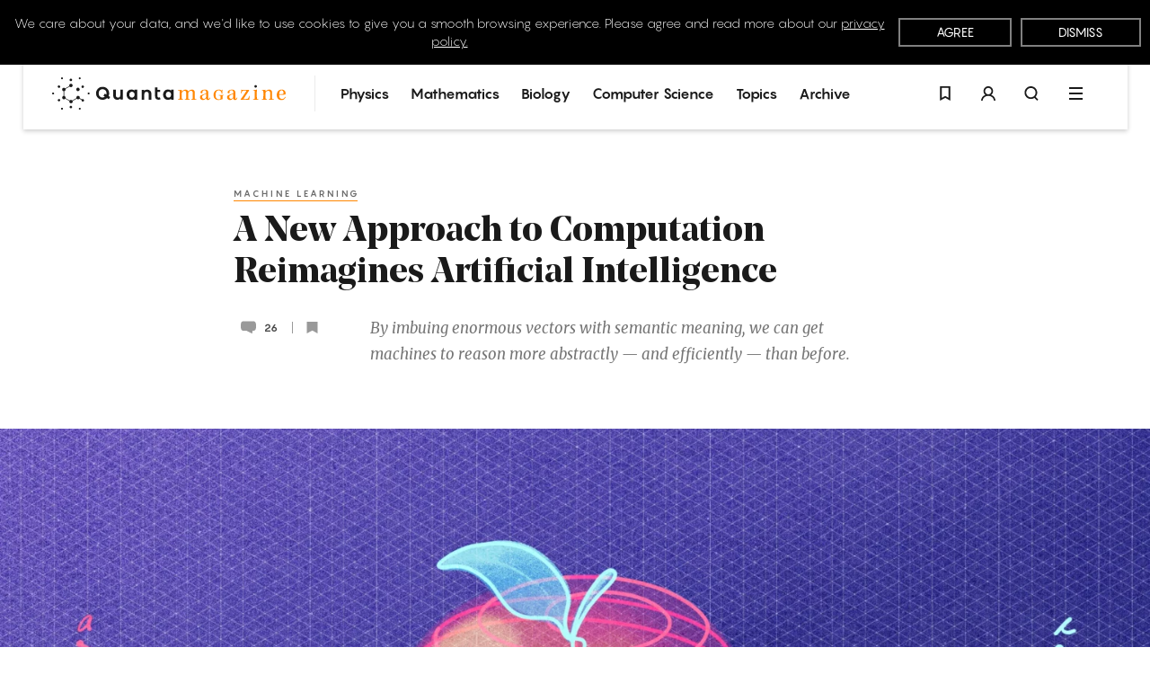

--- FILE ---
content_type: text/html; charset=UTF-8
request_url: https://www.quantamagazine.org/a-new-approach-to-computation-reimagines-artificial-intelligence-20230413/
body_size: 49999
content:
<!doctype html>
<html lang='en'>
    <head>
        <meta charset='utf-8'>
        <meta name='viewport' content='width=device-width, initial-scale=1, minimum-scale=1'>
        <link rel='icon' href='https://www.quantamagazine.org/wp-content/themes/quanta2024/frontend/images/favicon.png' />
        <link rel='apple-touch-icon' href='https://www.quantamagazine.org/wp-content/themes/quanta2024/frontend/images/apple-touch-icon.png' />
        <script>window.dataLayer = window.dataLayer || []; dataLayer.push({'content_id':'Q-DOMAIN-CS','content_group':'Computer Science','story_type':'Feature','topic':'machine learning','special_project':''});</script><title>A New Approach to Computation Reimagines Artificial Intelligence | Quanta Magazine</title>

<!-- The SEO Framework by Sybre Waaijer -->
<link rel="canonical" href="https://www.quantamagazine.org/a-new-approach-to-computation-reimagines-artificial-intelligence-20230413/" />
<meta name="description" content="By imbuing enormous vectors with semantic meaning, we can get machines to reason more abstractly — and efficiently — than before." />
<meta property="og:type" content="article" />
<meta property="og:locale" content="en_US" />
<meta property="og:site_name" content="Quanta Magazine" />
<meta property="og:title" content="A New Approach to Computation Reimagines Artificial Intelligence | Quanta Magazine" />
<meta property="og:description" content="By imbuing enormous vectors with semantic meaning, we can get machines to reason more abstractly — and efficiently — than before." />
<meta property="og:url" content="https://www.quantamagazine.org/a-new-approach-to-computation-reimagines-artificial-intelligence-20230413/" />
<meta property="og:image" content="https://d2r55xnwy6nx47.cloudfront.net/uploads/2023/04/HyperDimensionalComputing-byMyriamWares-Social.webp" />
<meta property="og:image:width" content="1200" />
<meta property="og:image:height" content="630" />
<meta property="article:published_time" content="2023-04-13T13:48:43+00:00" />
<meta property="article:modified_time" content="2023-04-18T20:29:00+00:00" />
<meta property="article:publisher" content="https://www.facebook.com/QuantaNews" />
<meta name="twitter:card" content="summary_large_image" />
<meta name="twitter:site" content="@QuantaMagazine" />
<meta name="twitter:title" content="A New Approach to Computation Reimagines Artificial Intelligence | Quanta Magazine" />
<meta name="twitter:description" content="By imbuing enormous vectors with semantic meaning, we can get machines to reason more abstractly — and efficiently — than before." />
<meta name="twitter:image" content="https://d2r55xnwy6nx47.cloudfront.net/uploads/2023/04/HyperDimensionalComputing-byMyriamWares-Social.webp" />
<script type="application/ld+json">{"@context":"https://schema.org","@graph":[{"@type":"WebSite","@id":"https://www.quantamagazine.org/#/schema/WebSite","url":"https://www.quantamagazine.org/","name":"Quanta Magazine","description":"Illuminating science","inLanguage":"en-US","potentialAction":{"@type":"SearchAction","target":{"@type":"EntryPoint","urlTemplate":"https://www.quantamagazine.org/search/{search_term_string}/"},"query-input":"required name=search_term_string"},"publisher":{"@type":"Organization","@id":"https://www.quantamagazine.org/#/schema/Organization","name":"Quanta Magazine","url":"https://www.quantamagazine.org/"}},{"@type":"WebPage","@id":"https://www.quantamagazine.org/a-new-approach-to-computation-reimagines-artificial-intelligence-20230413/","url":"https://www.quantamagazine.org/a-new-approach-to-computation-reimagines-artificial-intelligence-20230413/","name":"A New Approach to Computation Reimagines Artificial Intelligence | Quanta Magazine","description":"By imbuing enormous vectors with semantic meaning, we can get machines to reason more abstractly — and efficiently — than before.","inLanguage":"en-US","isPartOf":{"@id":"https://www.quantamagazine.org/#/schema/WebSite"},"breadcrumb":{"@type":"BreadcrumbList","@id":"https://www.quantamagazine.org/#/schema/BreadcrumbList","itemListElement":[{"@type":"ListItem","position":1,"item":"https://www.quantamagazine.org/","name":"Quanta Magazine"},{"@type":"ListItem","position":2,"item":"https://www.quantamagazine.org/./computer-science/","name":"Computer Science News, Interviews and Columns From Quanta Magazine"},{"@type":"ListItem","position":3,"name":"A New Approach to Computation Reimagines Artificial Intelligence"}]},"potentialAction":{"@type":"ReadAction","target":"https://www.quantamagazine.org/a-new-approach-to-computation-reimagines-artificial-intelligence-20230413/"},"datePublished":"2023-04-13T13:48:43+00:00","dateModified":"2023-04-18T20:29:00+00:00","author":{"@type":"Person","@id":"https://www.quantamagazine.org/#/schema/Person/6d5a42a572bd8371764f74278efab6b4","name":"Anil Ananthaswamy","description":"Anil Ananthaswamy is a journalist and author. He is a 2019-20 MIT Knight Science Journalism fellow. His latest book, Through Two Doors at Once, is about quantum mechanics and the double-slit experiment. He is a former deputy news editor for New..."}}]}</script>
<!-- / The SEO Framework by Sybre Waaijer | 7.70ms meta | 0.17ms boot -->

<link rel="alternate" type="application/rss+xml" title="Quanta Magazine &raquo; A New Approach to Computation Reimagines Artificial Intelligence Comments Feed" href="https://www.quantamagazine.org/a-new-approach-to-computation-reimagines-artificial-intelligence-20230413/feed/" />
<script type="text/javascript">
/* <![CDATA[ */
window._wpemojiSettings = {"baseUrl":"https:\/\/s.w.org\/images\/core\/emoji\/15.0.3\/72x72\/","ext":".png","svgUrl":"https:\/\/s.w.org\/images\/core\/emoji\/15.0.3\/svg\/","svgExt":".svg","source":{"concatemoji":"https:\/\/www.quantamagazine.org\/wp-includes\/js\/wp-emoji-release.min.js?ver=6.6.2"}};
/*! This file is auto-generated */
!function(i,n){var o,s,e;function c(e){try{var t={supportTests:e,timestamp:(new Date).valueOf()};sessionStorage.setItem(o,JSON.stringify(t))}catch(e){}}function p(e,t,n){e.clearRect(0,0,e.canvas.width,e.canvas.height),e.fillText(t,0,0);var t=new Uint32Array(e.getImageData(0,0,e.canvas.width,e.canvas.height).data),r=(e.clearRect(0,0,e.canvas.width,e.canvas.height),e.fillText(n,0,0),new Uint32Array(e.getImageData(0,0,e.canvas.width,e.canvas.height).data));return t.every(function(e,t){return e===r[t]})}function u(e,t,n){switch(t){case"flag":return n(e,"\ud83c\udff3\ufe0f\u200d\u26a7\ufe0f","\ud83c\udff3\ufe0f\u200b\u26a7\ufe0f")?!1:!n(e,"\ud83c\uddfa\ud83c\uddf3","\ud83c\uddfa\u200b\ud83c\uddf3")&&!n(e,"\ud83c\udff4\udb40\udc67\udb40\udc62\udb40\udc65\udb40\udc6e\udb40\udc67\udb40\udc7f","\ud83c\udff4\u200b\udb40\udc67\u200b\udb40\udc62\u200b\udb40\udc65\u200b\udb40\udc6e\u200b\udb40\udc67\u200b\udb40\udc7f");case"emoji":return!n(e,"\ud83d\udc26\u200d\u2b1b","\ud83d\udc26\u200b\u2b1b")}return!1}function f(e,t,n){var r="undefined"!=typeof WorkerGlobalScope&&self instanceof WorkerGlobalScope?new OffscreenCanvas(300,150):i.createElement("canvas"),a=r.getContext("2d",{willReadFrequently:!0}),o=(a.textBaseline="top",a.font="600 32px Arial",{});return e.forEach(function(e){o[e]=t(a,e,n)}),o}function t(e){var t=i.createElement("script");t.src=e,t.defer=!0,i.head.appendChild(t)}"undefined"!=typeof Promise&&(o="wpEmojiSettingsSupports",s=["flag","emoji"],n.supports={everything:!0,everythingExceptFlag:!0},e=new Promise(function(e){i.addEventListener("DOMContentLoaded",e,{once:!0})}),new Promise(function(t){var n=function(){try{var e=JSON.parse(sessionStorage.getItem(o));if("object"==typeof e&&"number"==typeof e.timestamp&&(new Date).valueOf()<e.timestamp+604800&&"object"==typeof e.supportTests)return e.supportTests}catch(e){}return null}();if(!n){if("undefined"!=typeof Worker&&"undefined"!=typeof OffscreenCanvas&&"undefined"!=typeof URL&&URL.createObjectURL&&"undefined"!=typeof Blob)try{var e="postMessage("+f.toString()+"("+[JSON.stringify(s),u.toString(),p.toString()].join(",")+"));",r=new Blob([e],{type:"text/javascript"}),a=new Worker(URL.createObjectURL(r),{name:"wpTestEmojiSupports"});return void(a.onmessage=function(e){c(n=e.data),a.terminate(),t(n)})}catch(e){}c(n=f(s,u,p))}t(n)}).then(function(e){for(var t in e)n.supports[t]=e[t],n.supports.everything=n.supports.everything&&n.supports[t],"flag"!==t&&(n.supports.everythingExceptFlag=n.supports.everythingExceptFlag&&n.supports[t]);n.supports.everythingExceptFlag=n.supports.everythingExceptFlag&&!n.supports.flag,n.DOMReady=!1,n.readyCallback=function(){n.DOMReady=!0}}).then(function(){return e}).then(function(){var e;n.supports.everything||(n.readyCallback(),(e=n.source||{}).concatemoji?t(e.concatemoji):e.wpemoji&&e.twemoji&&(t(e.twemoji),t(e.wpemoji)))}))}((window,document),window._wpemojiSettings);
/* ]]> */
</script>
<style id='wp-emoji-styles-inline-css' type='text/css'>

	img.wp-smiley, img.emoji {
		display: inline !important;
		border: none !important;
		box-shadow: none !important;
		height: 1em !important;
		width: 1em !important;
		margin: 0 0.07em !important;
		vertical-align: -0.1em !important;
		background: none !important;
		padding: 0 !important;
	}
</style>
<link rel='stylesheet' id='wp-block-library-css' href='https://www.quantamagazine.org/wp-includes/css/dist/block-library/style.min.css?ver=6.6.2' type='text/css' media='all' />
<style id='co-authors-plus-coauthors-style-inline-css' type='text/css'>
.wp-block-co-authors-plus-coauthors.is-layout-flow [class*=wp-block-co-authors-plus]{display:inline}

</style>
<style id='co-authors-plus-avatar-style-inline-css' type='text/css'>
.wp-block-co-authors-plus-avatar :where(img){height:auto;max-width:100%;vertical-align:bottom}.wp-block-co-authors-plus-coauthors.is-layout-flow .wp-block-co-authors-plus-avatar :where(img){vertical-align:middle}.wp-block-co-authors-plus-avatar:is(.alignleft,.alignright){display:table}.wp-block-co-authors-plus-avatar.aligncenter{display:table;margin-inline:auto}

</style>
<style id='co-authors-plus-image-style-inline-css' type='text/css'>
.wp-block-co-authors-plus-image{margin-bottom:0}.wp-block-co-authors-plus-image :where(img){height:auto;max-width:100%;vertical-align:bottom}.wp-block-co-authors-plus-coauthors.is-layout-flow .wp-block-co-authors-plus-image :where(img){vertical-align:middle}.wp-block-co-authors-plus-image:is(.alignfull,.alignwide) :where(img){width:100%}.wp-block-co-authors-plus-image:is(.alignleft,.alignright){display:table}.wp-block-co-authors-plus-image.aligncenter{display:table;margin-inline:auto}

</style>
<style id='classic-theme-styles-inline-css' type='text/css'>
/*! This file is auto-generated */
.wp-block-button__link{color:#fff;background-color:#32373c;border-radius:9999px;box-shadow:none;text-decoration:none;padding:calc(.667em + 2px) calc(1.333em + 2px);font-size:1.125em}.wp-block-file__button{background:#32373c;color:#fff;text-decoration:none}
</style>
<style id='global-styles-inline-css' type='text/css'>
:root{--wp--preset--aspect-ratio--square: 1;--wp--preset--aspect-ratio--4-3: 4/3;--wp--preset--aspect-ratio--3-4: 3/4;--wp--preset--aspect-ratio--3-2: 3/2;--wp--preset--aspect-ratio--2-3: 2/3;--wp--preset--aspect-ratio--16-9: 16/9;--wp--preset--aspect-ratio--9-16: 9/16;--wp--preset--color--black: #000000;--wp--preset--color--cyan-bluish-gray: #abb8c3;--wp--preset--color--white: #ffffff;--wp--preset--color--pale-pink: #f78da7;--wp--preset--color--vivid-red: #cf2e2e;--wp--preset--color--luminous-vivid-orange: #ff6900;--wp--preset--color--luminous-vivid-amber: #fcb900;--wp--preset--color--light-green-cyan: #7bdcb5;--wp--preset--color--vivid-green-cyan: #00d084;--wp--preset--color--pale-cyan-blue: #8ed1fc;--wp--preset--color--vivid-cyan-blue: #0693e3;--wp--preset--color--vivid-purple: #9b51e0;--wp--preset--gradient--vivid-cyan-blue-to-vivid-purple: linear-gradient(135deg,rgba(6,147,227,1) 0%,rgb(155,81,224) 100%);--wp--preset--gradient--light-green-cyan-to-vivid-green-cyan: linear-gradient(135deg,rgb(122,220,180) 0%,rgb(0,208,130) 100%);--wp--preset--gradient--luminous-vivid-amber-to-luminous-vivid-orange: linear-gradient(135deg,rgba(252,185,0,1) 0%,rgba(255,105,0,1) 100%);--wp--preset--gradient--luminous-vivid-orange-to-vivid-red: linear-gradient(135deg,rgba(255,105,0,1) 0%,rgb(207,46,46) 100%);--wp--preset--gradient--very-light-gray-to-cyan-bluish-gray: linear-gradient(135deg,rgb(238,238,238) 0%,rgb(169,184,195) 100%);--wp--preset--gradient--cool-to-warm-spectrum: linear-gradient(135deg,rgb(74,234,220) 0%,rgb(151,120,209) 20%,rgb(207,42,186) 40%,rgb(238,44,130) 60%,rgb(251,105,98) 80%,rgb(254,248,76) 100%);--wp--preset--gradient--blush-light-purple: linear-gradient(135deg,rgb(255,206,236) 0%,rgb(152,150,240) 100%);--wp--preset--gradient--blush-bordeaux: linear-gradient(135deg,rgb(254,205,165) 0%,rgb(254,45,45) 50%,rgb(107,0,62) 100%);--wp--preset--gradient--luminous-dusk: linear-gradient(135deg,rgb(255,203,112) 0%,rgb(199,81,192) 50%,rgb(65,88,208) 100%);--wp--preset--gradient--pale-ocean: linear-gradient(135deg,rgb(255,245,203) 0%,rgb(182,227,212) 50%,rgb(51,167,181) 100%);--wp--preset--gradient--electric-grass: linear-gradient(135deg,rgb(202,248,128) 0%,rgb(113,206,126) 100%);--wp--preset--gradient--midnight: linear-gradient(135deg,rgb(2,3,129) 0%,rgb(40,116,252) 100%);--wp--preset--font-size--small: 13px;--wp--preset--font-size--medium: 20px;--wp--preset--font-size--large: 36px;--wp--preset--font-size--x-large: 42px;--wp--preset--spacing--20: 0.44rem;--wp--preset--spacing--30: 0.67rem;--wp--preset--spacing--40: 1rem;--wp--preset--spacing--50: 1.5rem;--wp--preset--spacing--60: 2.25rem;--wp--preset--spacing--70: 3.38rem;--wp--preset--spacing--80: 5.06rem;--wp--preset--shadow--natural: 6px 6px 9px rgba(0, 0, 0, 0.2);--wp--preset--shadow--deep: 12px 12px 50px rgba(0, 0, 0, 0.4);--wp--preset--shadow--sharp: 6px 6px 0px rgba(0, 0, 0, 0.2);--wp--preset--shadow--outlined: 6px 6px 0px -3px rgba(255, 255, 255, 1), 6px 6px rgba(0, 0, 0, 1);--wp--preset--shadow--crisp: 6px 6px 0px rgba(0, 0, 0, 1);}:where(.is-layout-flex){gap: 0.5em;}:where(.is-layout-grid){gap: 0.5em;}body .is-layout-flex{display: flex;}.is-layout-flex{flex-wrap: wrap;align-items: center;}.is-layout-flex > :is(*, div){margin: 0;}body .is-layout-grid{display: grid;}.is-layout-grid > :is(*, div){margin: 0;}:where(.wp-block-columns.is-layout-flex){gap: 2em;}:where(.wp-block-columns.is-layout-grid){gap: 2em;}:where(.wp-block-post-template.is-layout-flex){gap: 1.25em;}:where(.wp-block-post-template.is-layout-grid){gap: 1.25em;}.has-black-color{color: var(--wp--preset--color--black) !important;}.has-cyan-bluish-gray-color{color: var(--wp--preset--color--cyan-bluish-gray) !important;}.has-white-color{color: var(--wp--preset--color--white) !important;}.has-pale-pink-color{color: var(--wp--preset--color--pale-pink) !important;}.has-vivid-red-color{color: var(--wp--preset--color--vivid-red) !important;}.has-luminous-vivid-orange-color{color: var(--wp--preset--color--luminous-vivid-orange) !important;}.has-luminous-vivid-amber-color{color: var(--wp--preset--color--luminous-vivid-amber) !important;}.has-light-green-cyan-color{color: var(--wp--preset--color--light-green-cyan) !important;}.has-vivid-green-cyan-color{color: var(--wp--preset--color--vivid-green-cyan) !important;}.has-pale-cyan-blue-color{color: var(--wp--preset--color--pale-cyan-blue) !important;}.has-vivid-cyan-blue-color{color: var(--wp--preset--color--vivid-cyan-blue) !important;}.has-vivid-purple-color{color: var(--wp--preset--color--vivid-purple) !important;}.has-black-background-color{background-color: var(--wp--preset--color--black) !important;}.has-cyan-bluish-gray-background-color{background-color: var(--wp--preset--color--cyan-bluish-gray) !important;}.has-white-background-color{background-color: var(--wp--preset--color--white) !important;}.has-pale-pink-background-color{background-color: var(--wp--preset--color--pale-pink) !important;}.has-vivid-red-background-color{background-color: var(--wp--preset--color--vivid-red) !important;}.has-luminous-vivid-orange-background-color{background-color: var(--wp--preset--color--luminous-vivid-orange) !important;}.has-luminous-vivid-amber-background-color{background-color: var(--wp--preset--color--luminous-vivid-amber) !important;}.has-light-green-cyan-background-color{background-color: var(--wp--preset--color--light-green-cyan) !important;}.has-vivid-green-cyan-background-color{background-color: var(--wp--preset--color--vivid-green-cyan) !important;}.has-pale-cyan-blue-background-color{background-color: var(--wp--preset--color--pale-cyan-blue) !important;}.has-vivid-cyan-blue-background-color{background-color: var(--wp--preset--color--vivid-cyan-blue) !important;}.has-vivid-purple-background-color{background-color: var(--wp--preset--color--vivid-purple) !important;}.has-black-border-color{border-color: var(--wp--preset--color--black) !important;}.has-cyan-bluish-gray-border-color{border-color: var(--wp--preset--color--cyan-bluish-gray) !important;}.has-white-border-color{border-color: var(--wp--preset--color--white) !important;}.has-pale-pink-border-color{border-color: var(--wp--preset--color--pale-pink) !important;}.has-vivid-red-border-color{border-color: var(--wp--preset--color--vivid-red) !important;}.has-luminous-vivid-orange-border-color{border-color: var(--wp--preset--color--luminous-vivid-orange) !important;}.has-luminous-vivid-amber-border-color{border-color: var(--wp--preset--color--luminous-vivid-amber) !important;}.has-light-green-cyan-border-color{border-color: var(--wp--preset--color--light-green-cyan) !important;}.has-vivid-green-cyan-border-color{border-color: var(--wp--preset--color--vivid-green-cyan) !important;}.has-pale-cyan-blue-border-color{border-color: var(--wp--preset--color--pale-cyan-blue) !important;}.has-vivid-cyan-blue-border-color{border-color: var(--wp--preset--color--vivid-cyan-blue) !important;}.has-vivid-purple-border-color{border-color: var(--wp--preset--color--vivid-purple) !important;}.has-vivid-cyan-blue-to-vivid-purple-gradient-background{background: var(--wp--preset--gradient--vivid-cyan-blue-to-vivid-purple) !important;}.has-light-green-cyan-to-vivid-green-cyan-gradient-background{background: var(--wp--preset--gradient--light-green-cyan-to-vivid-green-cyan) !important;}.has-luminous-vivid-amber-to-luminous-vivid-orange-gradient-background{background: var(--wp--preset--gradient--luminous-vivid-amber-to-luminous-vivid-orange) !important;}.has-luminous-vivid-orange-to-vivid-red-gradient-background{background: var(--wp--preset--gradient--luminous-vivid-orange-to-vivid-red) !important;}.has-very-light-gray-to-cyan-bluish-gray-gradient-background{background: var(--wp--preset--gradient--very-light-gray-to-cyan-bluish-gray) !important;}.has-cool-to-warm-spectrum-gradient-background{background: var(--wp--preset--gradient--cool-to-warm-spectrum) !important;}.has-blush-light-purple-gradient-background{background: var(--wp--preset--gradient--blush-light-purple) !important;}.has-blush-bordeaux-gradient-background{background: var(--wp--preset--gradient--blush-bordeaux) !important;}.has-luminous-dusk-gradient-background{background: var(--wp--preset--gradient--luminous-dusk) !important;}.has-pale-ocean-gradient-background{background: var(--wp--preset--gradient--pale-ocean) !important;}.has-electric-grass-gradient-background{background: var(--wp--preset--gradient--electric-grass) !important;}.has-midnight-gradient-background{background: var(--wp--preset--gradient--midnight) !important;}.has-small-font-size{font-size: var(--wp--preset--font-size--small) !important;}.has-medium-font-size{font-size: var(--wp--preset--font-size--medium) !important;}.has-large-font-size{font-size: var(--wp--preset--font-size--large) !important;}.has-x-large-font-size{font-size: var(--wp--preset--font-size--x-large) !important;}
:where(.wp-block-post-template.is-layout-flex){gap: 1.25em;}:where(.wp-block-post-template.is-layout-grid){gap: 1.25em;}
:where(.wp-block-columns.is-layout-flex){gap: 2em;}:where(.wp-block-columns.is-layout-grid){gap: 2em;}
:root :where(.wp-block-pullquote){font-size: 1.5em;line-height: 1.6;}
</style>
<link rel='stylesheet' id='privacy-consent-front-css' href='https://www.quantamagazine.org/wp-content/plugins/sf-privacy-consent/css/front.min.css?ver=6.6.2' type='text/css' media='all' />
<link rel='stylesheet' id='fonts-css' href='https://www.quantamagazine.org/wp-content/themes/quanta2024/frontend/css/fonts.css' type='text/css' media='all' />
<link rel='stylesheet' id='main-css' href='https://www.quantamagazine.org/wp-content/themes/quanta2024/frontend/dist/main.min.css?ver=1765466933' type='text/css' media='all' />
<link rel='stylesheet' id='simple-favorites-css' href='https://www.quantamagazine.org/wp-content/plugins/quanta-favorites/assets/css/favorites.css?ver=2.3.4' type='text/css' media='all' />
<link rel="https://api.w.org/" href="https://www.quantamagazine.org/wp-json/" /><link rel="alternate" title="JSON" type="application/json" href="https://www.quantamagazine.org/wp-json/wp/v2/posts/124937" /><link rel="EditURI" type="application/rsd+xml" title="RSD" href="https://www.quantamagazine.org/xmlrpc.php?rsd" />
<link rel="alternate" title="oEmbed (JSON)" type="application/json+oembed" href="https://www.quantamagazine.org/wp-json/oembed/1.0/embed?url=https%3A%2F%2Fwww.quantamagazine.org%2Fa-new-approach-to-computation-reimagines-artificial-intelligence-20230413%2F" />
<link rel="alternate" title="oEmbed (XML)" type="text/xml+oembed" href="https://www.quantamagazine.org/wp-json/oembed/1.0/embed?url=https%3A%2F%2Fwww.quantamagazine.org%2Fa-new-approach-to-computation-reimagines-artificial-intelligence-20230413%2F&#038;format=xml" />
<script>
                // Define dataLayer and the gtag function.
                window.dataLayer = window.dataLayer || [];
                function gtag(){dataLayer.push(arguments);}

                // Set default consent to 'denied'
                gtag('consent', 'default', {
                    'ad_storage': 'denied',
                    'ad_user_data': 'denied',
                    'ad_personalization': 'denied',
                    'analytics_storage': 'granted'
                });
                </script>

            <!-- Google Tag Manager -->
            <script>(function(w,d,s,l,i){w[l]=w[l]||[];w[l].push({'gtm.start':
            new Date().getTime(),event:'gtm.js'});var f=d.getElementsByTagName(s)[0],
            j=d.createElement(s),dl=l!='dataLayer'?'&l='+l:'';j.async=true;j.src=
            'https://www.googletagmanager.com/gtm.js?id='+i+dl;f.parentNode.insertBefore(j,f);
            })(window,document,'script','dataLayer','GTM-KZGMXJ7');</script>
            <!-- End Google Tag Manager --><style>#postBody {--theme-text: #1a1a1a;--theme-accent: #ff8600;--theme-background: #ffffff;}.theme__underline { text-decoration: underline; }.theme__text { color: #1a1a1a; }.theme__text-background,.flickity-page-dots .dot { background-color: #1a1a1a; }.theme__text-hover:hover { color: #1a1a1a; }.theme__background { color: #ffffff; }.theme__background-background { background-color: #ffffff; }.putz__inner,.theme__accent { color: #ff8600; }.theme__accent-background,.theme__accent-bg-hover:hover,.flickity-page-dots .dot.is-selected { background-color: #ff8600; }.theme__accent-hover:hover,.download-button * { color: #ff8600; }.theme__accent-hover-child:hover * { color: #ff8600; }.theme__anchors--underline a { box-shadow: inset 0 0 0 rgba(0,0,0,0), 0 1px 0 #1a1a1a; }.theme__anchors--underline a:hover { box-shadow: inset 0 0 0 rgba(0,0,0,0), 0 1px 0 #ff8600; }.theme__anchors--solid a { color: #ff8600; }.theme__anchors--solid a:hover { color: #1a1a1a; }.theme__anchors--underline h2.large a { color: #1a1a1a; box-shadow: none; }.theme__anchors--underline h2.large a:hover { color: #ff8600; }.theme__opacity-o2 { opacity: 0.2; }.theme__hr-accent { color: #ff8600; }body.custom-colors {--theme-text: #1a1a1a;--theme-accent: #ff8600;--theme-background: #ffffff;}.theme__text--underline {position: relative;color: #6b6b6b;padding-bottom: 3px;transition: color 0.2s ease;}.theme__text--underline:after {content: "";position: absolute;display: block;width: calc(100% - 3px);height: 1px;left: 0;bottom: 0;background: #ff8600;}.theme__text--underline:hover {color: #1a1a1a;}.custom-colors .podcast__progress input[type="range"][data-role="podcast-progress-bar"]::-webkit-slider-thumb {background: #ff8600;}.custom-colors .podcast .podcatchers .icon-button .icon-s {color: #ff8600;opacity: 1;}.custom-colors .podcast .podcatchers .icon-button svg,.custom-colors .podcast .podcatchers .icon-button .icon-s,.custom-colors .podcast .podcatchers .icon-button:hover svg {color: #ff8600;}.custom-colors .podcast .podcatchers .theme__accent:hover {color: #ff8600;border-color: #ff8600;opacity: 1;}.default-orange { color: #ff8600;opacity: 1;}.default-black  { color: #1a1a1a;}.default-black:hover { color: #767676;}.theme__text--underline {position: relative;color: #6B6B6B;padding-bottom: 3px;transition: color 0.2s ease;}.theme__text--underline:after {content: "";position: absolute;display: block;width: calc(100% - 3px);height: 1px;left: 0;bottom: 0;background: #ff8600;}.theme__text--underline:hover {color: #1a1a1a;}.text-1a1a1a, .text-1a1a1a:hover { color: #1a1a1a; }.text-ffffff, .text-ffffff:hover { color: #ffffff; }.text-999999, .text-999999:hover { color: #999999; }.text-ff78ab, .text-ff78ab:hover { color: #ff78ab; }.text-ff8600, .text-ff8600:hover { color: #ff8600; }</style>    </head>
    <body class="post-template-default single single-post postid-124937 single-format-standard  not-home">
                    <header class='nav fixed fit-t fit-l fit-r z9 '>
                <div class="relative z0">
    <div class="mega fixed fit-x z0 bg-black transition-opacity duration-500 opacity-0 invisible" id="menu" role="menu">
        <div class="mega__outer flex flex-items-center">
            <div class="mega__inner pv2 transition-transform duration-500 transition-opacity ease-in-out -translate-y-10 opacity-0">
                <div class="flex fill-h mha container--m">
                    <section class="outer flex scale0 fill-h">
                    <div class="flex flex-wrap flex-items-start align-c pv2 fill-h">
                        <div class="mega__logo relative mv1 fill-h align-c">
                            <a href="/">
                                <svg x="0px" y="0px" viewbox="0 0 353.5 49.5" enable-background="new 0 0 353.5 49.5" class='inline-block'>    <title>Quanta Homepage</title>    <g id="logo">        <path id="logo__mark" class='transition--color orange' fill="currentColor" d="M28.4,5.9c1,0,1.9-0.8,1.9-1.9c0-1-0.8-1.9-1.9-1.9c-1,0-1.9,0.8-1.9,1.9C26.5,5.1,27.3,5.9,28.4,5.9z M28.4,43.6c-1,0-1.9,0.8-1.9,1.9c0,1,0.8,1.9,1.9,1.9c1,0,1.9-0.8,1.9-1.9C30.3,44.5,29.4,43.6,28.4,43.6z M10.9,33.3 c-0.5-0.1-1-0.1-1.4,0.2c-0.4,0.3-0.7,0.7-0.9,1.1c-0.1,0.5-0.1,1,0.2,1.4c0.4,0.6,1,0.9,1.6,0.9c0.3,0,0.6-0.1,0.9-0.3 c0.4-0.3,0.8-0.7,0.9-1.1c0.1-0.5,0.1-1-0.2-1.4C11.8,33.7,11.4,33.4,10.9,33.3z M46.8,12.6c-0.5-0.1-1-0.1-1.4,0.2 c-0.9,0.5-1.2,1.7-0.7,2.6c0.3,0.4,0.7,0.7,1.1,0.9c0.2,0,0.3,0.1,0.5,0.1c0.3,0,0.6-0.1,0.9-0.3c0.4-0.3,0.8-0.7,0.9-1.1 c0.1-0.5,0.1-1-0.2-1.4C47.7,13,47.3,12.7,46.8,12.6z M47.3,33.5c-0.4-0.3-0.9-0.3-1.4-0.2c-0.3,0.1-0.6,0.3-0.8,0.5l-3.4-2 c0.2-0.5,0.2-1,0.1-1.5c-0.2-0.7-0.6-1.2-1.2-1.6c-1.3-0.7-2.9-0.3-3.6,1c-0.4,0.6-0.4,1.3-0.3,2c0,0.1,0,0.1,0.1,0.2l-6.3,3.6 c-0.5-0.6-1.2-0.9-2-0.9c-0.8,0-1.5,0.4-2,0.9l-6.3-3.6c0-0.1,0-0.1,0.1-0.2c0.2-0.7,0.1-1.4-0.3-2c-0.4-0.6-0.9-1-1.6-1.2 c-0.1,0-0.1,0-0.2,0v-7.3c0.1,0,0.1,0,0.2,0c0.7-0.2,1.2-0.6,1.6-1.2c0.4-0.6,0.4-1.3,0.3-2c0-0.1,0-0.1-0.1-0.2l6.3-3.6 c0.5,0.6,1.2,0.9,2,0.9c1.5,0,2.6-1.2,2.6-2.6s-1.2-2.6-2.6-2.6s-2.6,1.2-2.6,2.6c0,0.3,0.1,0.6,0.2,0.9l-6.3,3.6 c-0.2-0.2-0.4-0.4-0.7-0.6c-0.6-0.4-1.3-0.4-2-0.3c-0.7,0.2-1.2,0.6-1.6,1.2c-0.7,1.3-0.3,2.9,1,3.6l0,0c0.3,0.1,0.5,0.2,0.8,0.3 v7.3c-0.3,0.1-0.6,0.1-0.8,0.3c-0.6,0.4-1,0.9-1.2,1.6c-0.2,0.7-0.1,1.4,0.3,2c0.4,0.6,0.9,1,1.6,1.2c0.2,0.1,0.5,0.1,0.7,0.1 c0.5,0,0.9-0.1,1.3-0.4c0.3-0.1,0.5-0.3,0.7-0.6l6.3,3.6c-0.1,0.3-0.2,0.6-0.2,0.9c0,1.5,1.2,2.6,2.6,2.6s2.6-1.2,2.6-2.6 c0-0.3-0.1-0.6-0.2-0.9l6.3-3.6c0.2,0.2,0.4,0.4,0.7,0.6l0,0c0.4,0.2,0.9,0.4,1.3,0.4c0.7,0,1.5-0.3,2-0.9l3.4,2 c-0.1,0.3-0.1,0.6,0,1c0.1,0.5,0.4,0.9,0.9,1.1c0.3,0.2,0.6,0.3,0.9,0.3c0.2,0,0.3,0,0.5-0.1c0.5-0.1,0.9-0.4,1.1-0.9 c0.3-0.4,0.3-0.9,0.2-1.4C48,34.2,47.7,33.7,47.3,33.5z M9.5,16c0.3,0.2,0.6,0.3,0.9,0.3c0.2,0,0.3,0,0.5-0.1 c0.5-0.1,0.9-0.4,1.1-0.9c0.5-0.9,0.2-2.1-0.7-2.6c-0.9-0.5-2.1-0.2-2.6,0.7c-0.3,0.4-0.3,0.9-0.2,1.4C8.7,15.4,9,15.8,9.5,16z M15.7,2.8c0.7-0.4,0.9-1.3,0.5-2c-0.4-0.7-1.3-0.9-2-0.5c-0.7,0.4-0.9,1.3-0.5,2C14.1,2.9,15,3.2,15.7,2.8z M41.1,46.8 c-0.7,0.4-0.9,1.3-0.5,2c0.4,0.7,1.3,0.9,2,0.5c0.7-0.4,0.9-1.3,0.5-2C42.7,46.6,41.8,46.4,41.1,46.8z M15.7,46.8 c-0.7-0.4-1.6-0.2-2,0.5c-0.4,0.7-0.2,1.6,0.5,2c0.7,0.4,1.6,0.2,2-0.5C16.6,48.1,16.4,47.2,15.7,46.8z M41.1,2.8 c0.7,0.4,1.6,0.2,2-0.5c0.4-0.7,0.2-1.6-0.5-2c-0.7-0.4-1.6-0.2-2,0.5C40.1,1.4,40.4,2.3,41.1,2.8z M55.3,23.3 c-0.8,0-1.5,0.7-1.5,1.5c0,0.8,0.7,1.5,1.5,1.5c0.8,0,1.5-0.7,1.5-1.5C56.7,24,56.1,23.3,55.3,23.3z M1.5,23.3C0.7,23.3,0,24,0,24.8 c0,0.8,0.7,1.5,1.5,1.5s1.5-0.7,1.5-1.5C2.9,24,2.3,23.3,1.5,23.3z M39.1,21.2c0.4,0,0.9-0.1,1.3-0.4c1.3-0.7,1.7-2.3,1-3.6 c-0.7-1.3-2.3-1.7-3.6-1l0,0c-0.6,0.4-1,0.9-1.2,1.6c-0.2,0.7-0.1,1.4,0.3,2C37.3,20.7,38.2,21.2,39.1,21.2z"></path>        <path id="logo__quanta" class='transition--color orange' fill="currentColor" d="M309.9,14c0,1.1-0.9,1.8-2,1.8c-0.9,0-1.8-0.7-1.8-1.8c0-1.2,0.8-2,1.9-2C309.2,12,309.9,12.8,309.9,14z M85.5,28.7c0.6-1.3,0.8-2.6,0.8-4.2c0-2.9-1-5.2-2.9-7.1c-1.9-1.9-4.2-2.8-7-2.8s-5.1,0.9-7,2.8c-1.9,1.9-2.9,4.2-2.9,7.1 c0,2.9,1,5.2,2.9,7.1c1.9,1.9,4.2,2.8,7,2.8c2.7,0,4.9-0.9,6.8-2.6l2.6,1.7l2.2-3.3L85.5,28.7z M82.1,26.5L79.8,25l-2.2,3.3l2.3,1.5 c-1,0.7-2.1,1.1-3.5,1.1c-1.8,0-3.2-0.6-4.3-1.7c-1.1-1.2-1.6-2.7-1.6-4.6c0-1.9,0.5-3.4,1.6-4.6c1.1-1.2,2.5-1.7,4.3-1.7 c1.8,0,3.2,0.6,4.3,1.7c1.1,1.1,1.6,2.7,1.6,4.6C82.3,25.2,82.2,25.9,82.1,26.5z M103.2,27.3c0,1.2-0.3,2.1-0.9,2.8 c-0.6,0.6-1.5,1-2.5,1s-1.9-0.3-2.5-1c-0.6-0.6-0.9-1.6-0.9-2.8v-8.5h-3.9v9c0,2,0.6,3.7,1.7,4.8c1.1,1.2,2.5,1.7,4.3,1.7 c2.2,0,3.6-0.4,4.8-1.7v1.5h3.9V18.9h-3.9V27.3z M144.3,18.9c-2.2,0-3.6,0.4-4.8,1.7v-1.5h-3.9v15.4h3.9V26c0-1.2,0.3-2.1,0.9-2.8 c0.6-0.6,1.5-1,2.5-1c1.1,0,1.9,0.3,2.5,1c0.6,0.6,0.9,1.6,0.9,2.8v8.5h3.9v-9c0-2-0.6-3.7-1.7-4.8C147.4,19.5,146,18.9,144.3,18.9z M124.8,18.9v1.5c-0.8-0.8-2.7-1.7-4.8-1.7c-2.1,0-3.8,0.7-5.2,2.2c-1.4,1.5-2.1,3.4-2.1,5.7c0,2.3,0.7,4.2,2.1,5.7 c1.4,1.5,3.1,2.2,5.2,2.2c1.3,0,3-0.2,4.8-1.6v1.4h3.9V18.9H124.8z M123.6,29.9c-0.8,0.8-1.8,1.2-2.8,1.2c-1.1,0-2-0.4-2.8-1.2 c-0.8-0.8-1.2-1.9-1.2-3.3c0-1.4,0.4-2.5,1.2-3.3c0.8-0.8,1.8-1.2,2.8-1.2c1.1,0,2,0.4,2.9,1.2c0.8,0.8,1.2,1.9,1.2,3.3 C124.8,28,124.4,29.1,123.6,29.9z M180.1,18.9v1.5c-0.8-0.8-2.7-1.7-4.8-1.7c-2.1,0-3.8,0.7-5.2,2.2c-1.4,1.5-2.1,3.4-2.1,5.7 c0,2.3,0.7,4.2,2.1,5.7c1.4,1.5,3.1,2.2,5.2,2.2c1.3,0,3-0.2,4.8-1.6v1.4h3.9V18.9H180.1z M178.9,29.9c-0.8,0.8-1.8,1.2-2.8,1.2 c-1.1,0-2-0.4-2.8-1.2c-0.8-0.8-1.2-1.9-1.2-3.3c0-1.4,0.4-2.5,1.2-3.3C174,22.4,175,22,176,22c1.1,0,2,0.4,2.9,1.2 c0.8,0.8,1.2,1.9,1.2,3.3C180.1,28,179.7,29.1,178.9,29.9z M161.4,31c-1.1,0-1.9-0.7-1.9-2.1v-6.4h4.1v-3.2h-4.1v-4h-3.7v4v3.2v6.4 c0,3.7,2.1,5.5,5.3,5.4c1.1,0,2-0.2,3-0.6l-1-3.1C162.6,30.9,161.9,31,161.4,31z"></path>        <path id="logo__magazine" class='transition--color gray2' fill="currentColor" d="M218.3,33.5l-0.1,1c-1.1,0-2.4-0.1-3.9-0.1c-1.5,0-2.7,0.1-3.6,0.1v-1c1.6-0.1,2-0.3,2-0.9 c0.1-0.8,0.1-2.4,0.1-5.1c0-4.4,0-4.9-0.3-5.4c-0.4-0.9-1.2-1.4-2.4-1.4c-1.6,0-3,1-3.7,2.3c-0.2,0.5-0.4,0.9-0.4,1.5v4.7 c0,1.3,0,2.6,0.1,3.4c0,0.7,0.4,0.9,2.2,0.9l-0.1,1c-0.9,0-2.5-0.1-3.9-0.1c-1.4,0-2.6,0.1-3.5,0.1v-1c1.6-0.1,2-0.2,2-1 c0.1-1.1,0.1-2.2,0.1-4.4v-2.8c0-2.4,0-2.8-0.2-3.3c-0.4-0.9-1.1-1.3-2.3-1.3c-1.5,0-3,0.9-3.8,2.4c-0.3,0.6-0.4,0.9-0.4,1.7v4.6 c0,1.4,0,2.5,0.1,3.3c0.1,0.7,0.4,0.8,2.1,0.9l-0.1,0.9c-0.8,0-2.5-0.1-3.8-0.1c-1.3,0-2.6,0.1-3.7,0.1v-1c1.8,0,2.1-0.2,2.1-1 c0-0.9,0.1-2.3,0.1-4.2v-2.9c0-1.9,0-3.4-0.1-4.3c0-0.5-0.3-0.6-2.2-0.6l0.1-0.9c1.7,0,3.6-0.2,5.2-0.5c0.1,0.6,0.2,2.2,0.2,2.7 c1.3-1.3,3.2-2.9,5.7-2.9c2,0,2.9,0.8,3.4,1.5c0.3,0.4,0.5,0.9,0.6,1.3c1.2-1.2,3-2.8,5.7-2.8c2.1,0,3.3,1.1,3.8,2 c0.4,0.7,0.5,1.5,0.5,2.3v9.4C216,33.3,216.2,33.4,218.3,33.5z M238.4,31l0.9,0.4c-0.5,2.5-1.9,3.4-3.5,3.4c-1.8,0-2.5-1.1-2.7-2.6 c-1.5,1.7-3.4,2.6-5,2.6c-2.7,0-4.3-1.9-4.3-4.3c0-1.4,0.6-2.6,2-3.2c2.4-1,6-2.1,7.4-3.1v-1.4c0-1.5-0.7-3-2.7-3 c-2.1,0-3,1.1-3,2.5c0,0.4,0.1,0.8,0.1,1.1c0.1,0.3-0.1,0.6-0.3,0.7c-0.3,0.2-0.7,0.4-1.2,0.4c-0.8,0-1.5-0.4-1.5-1.6 c0-1.8,2.6-4.1,6.4-4.1c3,0,4.3,1.3,4.7,2c0.3,0.5,0.5,1.2,0.5,1.8v8.9c0,1.3,0.4,1.5,0.8,1.5C237.5,33.1,238,32.4,238.4,31z M233,25.3c-1,0.5-2.8,1.3-4.1,2c-1.1,0.6-1.8,1.1-1.8,2.7c0,1.7,0.9,3,2.5,3c1.7,0,2.7-1,3.3-2.3c0.1-0.4,0.2-1,0.2-1.5V25.3z M255.8,27.1c-1.3,0-2.8-0.1-3.7-0.1l0,0.9l1.5,0.1c1.2,0.1,1.4,0.3,1.4,1.3c0,1,0,2.4-0.1,3.2c-0.1,0.8-1.1,1.3-2.5,1.3 c-1.5,0-2.8-0.5-3.8-1.8c-0.9-1.1-1.3-3.1-1.3-5.1c0-2.2,0.5-3.9,1.4-5.1c0.8-1.2,2-1.8,3.5-1.8c2.6,0,4.1,1.7,4.4,5l0.9,0 c-0.1-2.1,0.2-4.8,0.4-5.7l-0.8-0.3l-0.5,1.3c-0.5-0.5-1.8-1.4-4.3-1.4c-1.6,0-3,0.3-4.2,1c-2.4,1.3-3.8,3.9-3.8,7 c0,2.4,0.6,4.2,1.7,5.5c1.2,1.5,3.2,2.3,6.1,2.3c1.2,0,2.5-0.3,3.6-0.6c1-0.3,1.8-0.6,2.4-0.7c-0.1-0.5-0.2-1.3-0.2-2.5 c0-0.7,0-1.7,0.1-2.3c0-0.5,0.3-0.6,1.5-0.8l0-0.9C258.4,27.1,257.1,27.1,255.8,27.1z M279.4,31l0.9,0.4c-0.5,2.5-1.9,3.4-3.5,3.4 c-1.8,0-2.5-1.1-2.7-2.6c-1.5,1.7-3.4,2.6-5,2.6c-2.7,0-4.3-1.9-4.3-4.3c0-1.4,0.6-2.6,2-3.2c2.4-1,6-2.1,7.4-3.1v-1.4 c0-1.5-0.7-3-2.7-3c-2.1,0-3,1.1-3,2.5c0,0.4,0.1,0.8,0.1,1.1c0.1,0.3-0.1,0.6-0.3,0.7c-0.3,0.2-0.7,0.4-1.2,0.4 c-0.8,0-1.5-0.4-1.5-1.6c0-1.8,2.6-4.1,6.4-4.1c3,0,4.3,1.3,4.7,2c0.3,0.5,0.5,1.2,0.5,1.8v8.9c0,1.3,0.4,1.5,0.8,1.5 C278.5,33.1,279,32.4,279.4,31z M274,25.3c-1,0.5-2.8,1.3-4.1,2c-1.1,0.6-1.8,1.1-1.8,2.7c0,1.7,0.9,3,2.5,3c1.7,0,2.7-1,3.3-2.3 c0.1-0.4,0.2-1,0.2-1.5V25.3z M295.1,33c-1,0.2-2.8,0.3-5.6,0.3c1.8-2.8,7.1-10.8,7.9-12c0.4-0.7,0.8-1.4,0.9-2.1 c-1.4,0-2.6,0.1-5.3,0.1h-3c-2,0-3.2-0.1-3.8-0.4c0,2.1-0.2,4.4-0.4,5.8l0.9-0.2c0.2-0.8,0.4-1.7,0.7-2.6c0.4-1.1,0.9-1.4,2.4-1.5 c1.4-0.1,2.9-0.1,4.4-0.1c-0.9,1.8-5.2,8.8-9,13.4l0.4,0.7c0.6,0,1.7-0.1,3.7-0.1c3.8,0,7.8,0.1,9.1,0.2c0.1-1.6,0.4-4.3,0.6-5.8 l-0.9-0.2C297.3,32,296.5,32.9,295.1,33z M309.9,32.5c0-0.7-0.1-1.9-0.1-4.1v-4.1c0-2.6,0.1-4.6,0.1-5.4c-1.6,0.4-3.9,0.5-5.6,0.6 l0,0.9c1.9-0.1,2.2,0,2.2,0.5c0,0.5,0.1,1.7,0.1,3.6v3.9c0,2-0.1,3.5-0.1,4.1c0,0.6-0.3,0.9-2.4,1l0,1c1.1,0,2.1-0.1,3.8-0.1 c1.7,0,3,0.1,4,0.1l0-1C310.3,33.4,309.9,33.3,309.9,32.5z M332.9,32.5v-9.3c0-0.8-0.1-1.6-0.5-2.2c-0.5-1.1-1.7-2.1-4-2.1 c-2.5,0-4.2,1.5-5.5,2.7c0-0.5-0.1-1.9-0.2-2.6c-1.6,0.3-3.4,0.5-5.1,0.5l-0.1,0.9c1.8,0,2.1,0.1,2.1,0.6c0.1,0.9,0.1,2.4,0.1,4.3 v3.1c0,1.7-0.1,3-0.1,4c0,0.8-0.3,0.9-2.1,1v1c1,0,2.2-0.1,3.7-0.1c1.3,0,3,0.1,3.9,0.1l0.1-1c-1.8-0.1-2.1-0.2-2.1-0.9 c-0.1-0.8-0.1-2.2-0.1-3.7v-4.1c0-0.8,0.1-1.3,0.4-1.8c0.8-1.4,2.1-2.2,3.8-2.2c1.2,0,1.9,0.5,2.4,1.3c0.3,0.6,0.4,1,0.4,5.4 c0,2.8-0.1,4.4-0.1,5.1c-0.1,0.7-0.4,0.8-2,0.9l0,1c0.8,0,2-0.1,3.6-0.1c1.5,0,2.8,0.1,3.9,0.1l0.1-1 C333.1,33.4,332.9,33.3,332.9,32.5z M352.5,29.8l0.9,0.5c-1.1,3.2-3.3,4.5-6.3,4.5c-2.7,0-4.4-0.8-5.6-2.4c-0.9-1.2-1.5-3.2-1.5-5.3 c0-4.4,2.5-8.3,7.4-8.3c5.1,0,6,4,6,6.1c0,0.7-0.2,1.2-0.7,1.4c-0.6,0.2-2.3,0.4-4.6,0.5c-1.2,0-3.1,0-4.6,0 c-0.1,1.9,0.4,3.6,1.1,4.6c0.8,1.2,1.9,1.8,3.5,1.8C350.3,33.2,351.6,32.2,352.5,29.8z M343.6,25.7h2.9c1.7,0,2.6-0.1,3.1-0.2 c0.5-0.1,0.7-0.5,0.7-1.2c0-1.9-0.8-4.4-3.1-4.4C344.8,19.9,343.7,22.8,343.6,25.7z"></path>    </g></svg>                            </a>
                        </div>
                                                    <nav class="mega__main mega__group h2 orange fill-h">
                                <ul>
                                                                    <li class="pv05">
                                        <a class="mega__link pangram mbold" role="menuitem" href="https://www.quantamagazine.org/./physics/">Physics</a>
                                    </li>
                                                                    <li class="pv05">
                                        <a class="mega__link pangram mbold" role="menuitem" href="https://www.quantamagazine.org/./mathematics/">Mathematics</a>
                                    </li>
                                                                    <li class="pv05">
                                        <a class="mega__link pangram mbold" role="menuitem" href="https://www.quantamagazine.org/./biology/">Biology</a>
                                    </li>
                                                                    <li class="pv05">
                                        <a class="mega__link pangram mbold" role="menuitem" href="https://www.quantamagazine.org/./computer-science/">Computer Science</a>
                                    </li>
                                                                    <li class="pv05">
                                        <a class="mega__link pangram mbold" role="menuitem" href="/topics">Topics</a>
                                    </li>
                                                                    <li class="pv05">
                                        <a class="mega__link pangram mbold" role="menuitem" href="https://www.quantamagazine.org/archive/">Archive</a>
                                    </li>
                                                                </ul>
                            </nav>
                                                    <nav class="mega__secondary mega__group h3 gray3 fill-h">
                                <ul>
                                                                    <li class="pv075">
                                        <a class="mega__link merriweather" role="menuitem" href="https://www.quantamagazine.org/./abstractions/">Blog</a>
                                    </li>
                                                                    <li class="pv075">
                                        <a class="mega__link merriweather" role="menuitem" href="/tag/quantized">Columns</a>
                                    </li>
                                                                    <li class="pv075">
                                        <a class="mega__link merriweather" role="menuitem" href="https://www.quantamagazine.org/./qa/">Interviews</a>
                                    </li>
                                                                    <li class="pv075">
                                        <a class="mega__link merriweather" role="menuitem" href="/podcasts/">Podcasts</a>
                                    </li>
                                                                    <li class="pv075">
                                        <a class="mega__link merriweather" role="menuitem" href="https://www.quantamagazine.org/./puzzles/">Puzzles</a>
                                    </li>
                                                                    <li class="pv075">
                                        <a class="mega__link merriweather" role="menuitem" href="https://www.quantamagazine.org/./multimedia/">Multimedia</a>
                                    </li>
                                                                    <li class="pv075">
                                        <a class="mega__link merriweather" role="menuitem" href="/videos">Videos</a>
                                    </li>
                                                                    <li class="pv075">
                                        <a class="mega__link merriweather" role="menuitem" href="https://www.quantamagazine.org/about/">About Quanta</a>
                                    </li>
                                                                </ul>
                            </nav>
                                                <div class="mega__other mega__group white fill-h grid">
                            <div class="mega__notice mb2">
                                <p class="h5 mt025 italic o6">
                                    <em>An editorially independent publication supported by the Simons Foundation.</em>
                                </p>
                            </div>
                            <div class="mega__social">
                                <div class="mv0 bold h2t">
                                    Follow Quanta
                                </div>
                                
<div class='social-links flex flex-justify-between flex-items-center social-links--mega mt1 pt05 flex-justify-center'>
                    <a href='https://www.facebook.com/QuantaNews' target="_blank" class='social-links__link flex flex-items-center relative facebook mh05 transition--color'>
                    <div class='icon-button inline-block relative pointer '>
    <div class='absolute fit-x mxa border-2 orange'>
    </div>
    <svg class="absolute fit-x mxa " viewbox="0 0 50 50" enable-background="new 0 0 50 50" xmlns="http://www.w3.org/2000/svg"><title>Facebook</title><path fill="currentColor" d="M13 16.5h5.1v-5c-.2-2.7.3-5.4 1.7-7.7 1.8-2.5 4.9-4 8-3.8 3.1-.1 6.2.2 9.2 1l-1.3 7.7C34.4 8.3 33 8 31.6 8c-2 0-3.8.7-3.8 2.7v5.9H36l-.6 7.5h-7.6V50h-9.6V23.9H13v-7.4z"></path></svg></div>
                </a>
                                <a href='https://twitter.com/QuantaMagazine' target="_blank" class='social-links__link flex flex-items-center relative x mh05 transition--color'>
                    <div class='icon-button inline-block relative pointer '>
    <div class='absolute fit-x mxa border-2 orange'>
    </div>
    <svg class='absolute fit-x mxa ' viewBox='0 0 1200 1227' xmlns='http://www.w3.org/2000/svg'><path d='M714.163 519.284L1160.89 0H1055.03L667.137 450.887L357.328 0H0L468.492 681.821L0 1226.37H105.866L515.491 750.218L842.672 1226.37H1200L714.137 519.284H714.163ZM569.165 687.828L521.697 619.934L144.011 79.6944H306.615L611.412 515.685L658.88 583.579L1055.08 1150.3H892.476L569.165 687.854V687.828Z' fill='currentColor'/></svg></div>
                </a>
                                <a href='https://www.youtube.com/c/QuantaScienceChannel' target="_blank" class='social-links__link flex flex-items-center relative youtube mh05 transition--color'>
                    <div class='icon-button inline-block relative pointer '>
    <div class='absolute fit-x mxa border-2 orange'>
    </div>
    <svg xmlns:xlink="http://www.w3.org/1999/xlink" xmlns="http://www.w3.org/2000/svg" class="c-1a1a1a absolute fit-x mxa " viewBox="0 0 50 50" enable-background="new 0 0 50 50" width="50"  height="50" >    <title>Youtube</title>    <path fill="currentColor" d="M18.7 33.7V16.1l15.7 8.8-15.7 8.8zM43.3 8.2c-12.2-.9-24.4-.9-36.6 0-1.8.2-3.4 1.2-4.3 2.8C1.3 12.5.6 14.3.3 16.2c-.5 5.9-.5 11.8 0 17.7.2 1.9.9 3.7 2.1 5.2 1 1.5 2.5 2.6 4.3 2.9 12.2.8 24.4.8 36.6 0 1.8-.4 3.3-1.5 4.3-3 1.1-1.5 1.8-3.3 2.1-5.1.5-6 .5-12.1 0-18.1-.2-1.8-.8-3.6-1.9-5.1-1-1.6-2.7-2.5-4.5-2.5z"></path></svg></div>
                </a>
                                <a href='https://instagram.com/quantamag' target="_blank" class='social-links__link flex flex-items-center relative instagram mh05 transition--color'>
                    <div class='icon-button inline-block relative pointer '>
    <div class='absolute fit-x mxa border-2 orange'>
    </div>
    <svg xmlns:xlink="http://www.w3.org/1999/xlink" xmlns="http://www.w3.org/2000/svg" class="c-1a1a1a absolute fit-x mxa " viewBox="0 0 50 50" enable-background="new 0 0 50 50" width="50"  height="50" >    <title>Instagram</title>    <path fill="currentColor" d="M33.4 0H16.6C7.5 0 0 7.5 0 16.6v16.8C0 42.5 7.5 50 16.6 50h16.8C42.5 50 50 42.5 50 33.4V16.6C50 7.5 42.5 0 33.4 0zM25 36.6c-6.4 0-11.6-5.2-11.6-11.6S18.6 13.4 25 13.4 36.6 18.6 36.6 25 31.4 36.6 25 36.6zm15.1-23.2c-1.8 0-3.2-1.4-3.2-3.2S38.3 7 40.1 7s3.2 1.4 3.2 3.2c0 1.7-1.5 3.2-3.2 3.2z"></path></svg></div>
                </a>
                                <a href='https://www.quantamagazine.org/feed/' target="_blank" class='social-links__link flex flex-items-center relative rss mh05 transition--color'>
                    <div class='icon-button inline-block relative pointer '>
    <div class='absolute fit-x mxa border-2 orange'>
    </div>
    <svg class="c-1a1a1a absolute fit-x mxa " viewbox="0 0 50 50" enable-background="new 0 0 50 50"><title>RSS</title><path fill="currentColor" d="M0 0v8.8c22.7 0 41.2 18.5 41.2 41.2H50C50 22.4 27.6 0 0 0z"></path><path fill="currentColor" d="M0 17.2v8.7c13.3 0 24.1 10.8 24.1 24.1h8.7c0-18.1-14.7-32.8-32.8-32.8z"></path><circle fill="currentColor" cx="7.4" cy="42.6" r="7.4"></circle></svg></div>
                </a>
                                <a href='https://bsky.app/profile/did:plc:vfktz6qe6vy7serr3wqutpzt' target="_blank" class='social-links__link flex flex-items-center relative bluesky mh05 transition--color'>
                    <div class='icon-button inline-block relative pointer '>
    <div class='absolute fit-x mxa border-2 orange'>
    </div>
    <svg class='absolute fit-x mxa ' viewbox='0 0 600 530' version='1.1' xmlns='http://www.w3.org/2000/svg'><path d='m135.72 44.03c66.496 49.921 138.02 151.14 164.28 205.46 26.262-54.316 97.782-155.54 164.28-205.46 47.98-36.021 125.72-63.892 125.72 24.795 0 17.712-10.155 148.79-16.111 170.07-20.703 73.984-96.144 92.854-163.25 81.433 117.3 19.964 147.14 86.092 82.697 152.22-122.39 125.59-175.91-31.511-189.63-71.766-2.514-7.3797-3.6904-10.832-3.7077-7.8964-0.0174-2.9357-1.1937 0.51669-3.7077 7.8964-13.714 40.255-67.233 197.36-189.63 71.766-64.444-66.128-34.605-132.26 82.697-152.22-67.108 11.421-142.55-7.4491-163.25-81.433-5.9562-21.282-16.111-152.36-16.111-170.07 0-88.687 77.742-60.816 125.72-24.795z' fill='currentColor'/></svg></div>
                </a>
                </div>
                                <div class='mega__other__divider mv2 white o2'></div>
                            </div>
                                <section class='outer mega__newsletter ' id='nav-newsletter' >
        <div class='scale0 mt1 mha container--xs pt05'>
                        <div class='mt0 bold h2t'>
                Newsletter            </div>
                            <p class='newsletter__intro h5 mt025 italic o6'>
                    <em>Get the latest news delivered to your inbox.</em>
                </p>
                        <div class='newsletter__form block mha newsletter--mega mb2' id='mc_embed_signup'>
                <form action='https://quantamagazine.us1.list-manage.com/subscribe/post?u=0d6ddf7dc1a0b7297c8e06618&id=f0cb61321c' target='_blank' method='post' class='bg-white' id='mc-embedded-subscribe-form' name='mc-embedded-subscribe-form' target='_blank'>
                    <div class='newsletter__form__inner flex flex-items-start mha'>
                        <div class='newsletter__form__field flex flex-auto relative fill-v '>
                            <label class='screen-reader-text' for='mce-EMAIL'>Email</label>
                            <input type='email' class='flex fill-h px1 input--transparent pangram light scale3 placeholder-gray-808' name='EMAIL' id='mce-EMAIL' placeholder='Email address' autocorrect='off' autocapitalize='off' required>
                        </div>
                        <!--notice from mailchimp: real people should not fill this in and expect good things - do not remove this or risk form bot signups-->
                        <div class='absolute left-n-infini' aria-hidden='true'>
                            <input type='text' name='b_0d6ddf7dc1a0b7297c8e06618_f0cb61321c' tabindex='-1' value=''>
                        </div>
                        <button type='submit' class='newsletter-btn ph2 pangram scale5 medium fill-v orange hover:text-white  ' id='mc-embedded-subscribe'>Subscribe</button>
                    </div>
                </form>
                <div id='mce-responses' class='theme__anchors--solid'>
                    <div class='response h5 merriweather italic hidden mt1' id='mce-error-response'></div>
                    <div class='response h5 merriweather italic hidden mt1' id='mce-success-response'></div>
                </div>
            </div>
                            <div class='h4t mb0'>
                    <a target='_blank' href='http://us1.campaign-archive2.com/home/?u=0d6ddf7dc1a0b7297c8e06618&id=f0cb61321c' class='mega__newsletter__link pangram bold scale5 relative '>
                        <span class='p'>Recent newsletters</span>
                        <svg class='icon inline orange ml05' width="12" height="10" viewBox="0 0 12 10" fill="none" xmlns="http://www.w3.org/2000/svg">    <path d="M6.5 1.20001L10 5.20001L6.5 9.20001" stroke="currentColor" stroke-width="2"/>    <path fill-rule="evenodd" clip-rule="evenodd" d="M10 6.20001H0V4.20001H10V6.20001Z" fill="currentColor"/></svg>                    </a>
                </div>
                    </div>
        <div class='mv2 o2 shop_divider bg-gray-efe'></div>
    </section>
                            <div class="mega__store shop">
                                <div class="mv0 bold h2t">
                                    Gift Store
                                </div>
                                <div class="mt025 h4t">
                                    <a class="mega__newsletter__link pangram bold scale5 relative" href="/gift-store">
                                        <span class="p">Shop Quanta gear</span>
                                        <svg class='icon inline orange ml05' width="12" height="10" viewBox="0 0 12 10" fill="none" xmlns="http://www.w3.org/2000/svg">    <path d="M6.5 1.20001L10 5.20001L6.5 9.20001" stroke="currentColor" stroke-width="2"/>    <path fill-rule="evenodd" clip-rule="evenodd" d="M10 6.20001H0V4.20001H10V6.20001Z" fill="currentColor"/></svg>                                    </a>
                                </div>
                            </div>
                        </div>
                    </div>
                    </section>
                </div>
            </div>
        </div>
    </div>
</div>
                <div>
                    <div class='nav__container z1 fill-v mha absolute fit-x'>
    <div class='nav__inner fill-v relative z1'>
        <section class='outer header__inner flex fill-v relative z1'>
            <nav class='flex fill-h'>
                <div class='header__group flex relative z1'>
                    <a class='header__logo flex flex-items-center mr1 absolute fit-t fit-b' href='/'>
                        <svg x="0px" y="0px" viewbox="0 0 353.5 49.5" enable-background="new 0 0 353.5 49.5" class=''>    <title>Quanta Homepage</title>    <g id="logo">        <path id="logo__mark" class='transition--color text-1a1a1a' fill="currentColor" d="M28.4,5.9c1,0,1.9-0.8,1.9-1.9c0-1-0.8-1.9-1.9-1.9c-1,0-1.9,0.8-1.9,1.9C26.5,5.1,27.3,5.9,28.4,5.9z M28.4,43.6c-1,0-1.9,0.8-1.9,1.9c0,1,0.8,1.9,1.9,1.9c1,0,1.9-0.8,1.9-1.9C30.3,44.5,29.4,43.6,28.4,43.6z M10.9,33.3 c-0.5-0.1-1-0.1-1.4,0.2c-0.4,0.3-0.7,0.7-0.9,1.1c-0.1,0.5-0.1,1,0.2,1.4c0.4,0.6,1,0.9,1.6,0.9c0.3,0,0.6-0.1,0.9-0.3 c0.4-0.3,0.8-0.7,0.9-1.1c0.1-0.5,0.1-1-0.2-1.4C11.8,33.7,11.4,33.4,10.9,33.3z M46.8,12.6c-0.5-0.1-1-0.1-1.4,0.2 c-0.9,0.5-1.2,1.7-0.7,2.6c0.3,0.4,0.7,0.7,1.1,0.9c0.2,0,0.3,0.1,0.5,0.1c0.3,0,0.6-0.1,0.9-0.3c0.4-0.3,0.8-0.7,0.9-1.1 c0.1-0.5,0.1-1-0.2-1.4C47.7,13,47.3,12.7,46.8,12.6z M47.3,33.5c-0.4-0.3-0.9-0.3-1.4-0.2c-0.3,0.1-0.6,0.3-0.8,0.5l-3.4-2 c0.2-0.5,0.2-1,0.1-1.5c-0.2-0.7-0.6-1.2-1.2-1.6c-1.3-0.7-2.9-0.3-3.6,1c-0.4,0.6-0.4,1.3-0.3,2c0,0.1,0,0.1,0.1,0.2l-6.3,3.6 c-0.5-0.6-1.2-0.9-2-0.9c-0.8,0-1.5,0.4-2,0.9l-6.3-3.6c0-0.1,0-0.1,0.1-0.2c0.2-0.7,0.1-1.4-0.3-2c-0.4-0.6-0.9-1-1.6-1.2 c-0.1,0-0.1,0-0.2,0v-7.3c0.1,0,0.1,0,0.2,0c0.7-0.2,1.2-0.6,1.6-1.2c0.4-0.6,0.4-1.3,0.3-2c0-0.1,0-0.1-0.1-0.2l6.3-3.6 c0.5,0.6,1.2,0.9,2,0.9c1.5,0,2.6-1.2,2.6-2.6s-1.2-2.6-2.6-2.6s-2.6,1.2-2.6,2.6c0,0.3,0.1,0.6,0.2,0.9l-6.3,3.6 c-0.2-0.2-0.4-0.4-0.7-0.6c-0.6-0.4-1.3-0.4-2-0.3c-0.7,0.2-1.2,0.6-1.6,1.2c-0.7,1.3-0.3,2.9,1,3.6l0,0c0.3,0.1,0.5,0.2,0.8,0.3 v7.3c-0.3,0.1-0.6,0.1-0.8,0.3c-0.6,0.4-1,0.9-1.2,1.6c-0.2,0.7-0.1,1.4,0.3,2c0.4,0.6,0.9,1,1.6,1.2c0.2,0.1,0.5,0.1,0.7,0.1 c0.5,0,0.9-0.1,1.3-0.4c0.3-0.1,0.5-0.3,0.7-0.6l6.3,3.6c-0.1,0.3-0.2,0.6-0.2,0.9c0,1.5,1.2,2.6,2.6,2.6s2.6-1.2,2.6-2.6 c0-0.3-0.1-0.6-0.2-0.9l6.3-3.6c0.2,0.2,0.4,0.4,0.7,0.6l0,0c0.4,0.2,0.9,0.4,1.3,0.4c0.7,0,1.5-0.3,2-0.9l3.4,2 c-0.1,0.3-0.1,0.6,0,1c0.1,0.5,0.4,0.9,0.9,1.1c0.3,0.2,0.6,0.3,0.9,0.3c0.2,0,0.3,0,0.5-0.1c0.5-0.1,0.9-0.4,1.1-0.9 c0.3-0.4,0.3-0.9,0.2-1.4C48,34.2,47.7,33.7,47.3,33.5z M9.5,16c0.3,0.2,0.6,0.3,0.9,0.3c0.2,0,0.3,0,0.5-0.1 c0.5-0.1,0.9-0.4,1.1-0.9c0.5-0.9,0.2-2.1-0.7-2.6c-0.9-0.5-2.1-0.2-2.6,0.7c-0.3,0.4-0.3,0.9-0.2,1.4C8.7,15.4,9,15.8,9.5,16z M15.7,2.8c0.7-0.4,0.9-1.3,0.5-2c-0.4-0.7-1.3-0.9-2-0.5c-0.7,0.4-0.9,1.3-0.5,2C14.1,2.9,15,3.2,15.7,2.8z M41.1,46.8 c-0.7,0.4-0.9,1.3-0.5,2c0.4,0.7,1.3,0.9,2,0.5c0.7-0.4,0.9-1.3,0.5-2C42.7,46.6,41.8,46.4,41.1,46.8z M15.7,46.8 c-0.7-0.4-1.6-0.2-2,0.5c-0.4,0.7-0.2,1.6,0.5,2c0.7,0.4,1.6,0.2,2-0.5C16.6,48.1,16.4,47.2,15.7,46.8z M41.1,2.8 c0.7,0.4,1.6,0.2,2-0.5c0.4-0.7,0.2-1.6-0.5-2c-0.7-0.4-1.6-0.2-2,0.5C40.1,1.4,40.4,2.3,41.1,2.8z M55.3,23.3 c-0.8,0-1.5,0.7-1.5,1.5c0,0.8,0.7,1.5,1.5,1.5c0.8,0,1.5-0.7,1.5-1.5C56.7,24,56.1,23.3,55.3,23.3z M1.5,23.3C0.7,23.3,0,24,0,24.8 c0,0.8,0.7,1.5,1.5,1.5s1.5-0.7,1.5-1.5C2.9,24,2.3,23.3,1.5,23.3z M39.1,21.2c0.4,0,0.9-0.1,1.3-0.4c1.3-0.7,1.7-2.3,1-3.6 c-0.7-1.3-2.3-1.7-3.6-1l0,0c-0.6,0.4-1,0.9-1.2,1.6c-0.2,0.7-0.1,1.4,0.3,2C37.3,20.7,38.2,21.2,39.1,21.2z"></path>        <path id="logo__quanta" class='transition--color text-1a1a1a' fill="currentColor" d="M309.9,14c0,1.1-0.9,1.8-2,1.8c-0.9,0-1.8-0.7-1.8-1.8c0-1.2,0.8-2,1.9-2C309.2,12,309.9,12.8,309.9,14z M85.5,28.7c0.6-1.3,0.8-2.6,0.8-4.2c0-2.9-1-5.2-2.9-7.1c-1.9-1.9-4.2-2.8-7-2.8s-5.1,0.9-7,2.8c-1.9,1.9-2.9,4.2-2.9,7.1 c0,2.9,1,5.2,2.9,7.1c1.9,1.9,4.2,2.8,7,2.8c2.7,0,4.9-0.9,6.8-2.6l2.6,1.7l2.2-3.3L85.5,28.7z M82.1,26.5L79.8,25l-2.2,3.3l2.3,1.5 c-1,0.7-2.1,1.1-3.5,1.1c-1.8,0-3.2-0.6-4.3-1.7c-1.1-1.2-1.6-2.7-1.6-4.6c0-1.9,0.5-3.4,1.6-4.6c1.1-1.2,2.5-1.7,4.3-1.7 c1.8,0,3.2,0.6,4.3,1.7c1.1,1.1,1.6,2.7,1.6,4.6C82.3,25.2,82.2,25.9,82.1,26.5z M103.2,27.3c0,1.2-0.3,2.1-0.9,2.8 c-0.6,0.6-1.5,1-2.5,1s-1.9-0.3-2.5-1c-0.6-0.6-0.9-1.6-0.9-2.8v-8.5h-3.9v9c0,2,0.6,3.7,1.7,4.8c1.1,1.2,2.5,1.7,4.3,1.7 c2.2,0,3.6-0.4,4.8-1.7v1.5h3.9V18.9h-3.9V27.3z M144.3,18.9c-2.2,0-3.6,0.4-4.8,1.7v-1.5h-3.9v15.4h3.9V26c0-1.2,0.3-2.1,0.9-2.8 c0.6-0.6,1.5-1,2.5-1c1.1,0,1.9,0.3,2.5,1c0.6,0.6,0.9,1.6,0.9,2.8v8.5h3.9v-9c0-2-0.6-3.7-1.7-4.8C147.4,19.5,146,18.9,144.3,18.9z M124.8,18.9v1.5c-0.8-0.8-2.7-1.7-4.8-1.7c-2.1,0-3.8,0.7-5.2,2.2c-1.4,1.5-2.1,3.4-2.1,5.7c0,2.3,0.7,4.2,2.1,5.7 c1.4,1.5,3.1,2.2,5.2,2.2c1.3,0,3-0.2,4.8-1.6v1.4h3.9V18.9H124.8z M123.6,29.9c-0.8,0.8-1.8,1.2-2.8,1.2c-1.1,0-2-0.4-2.8-1.2 c-0.8-0.8-1.2-1.9-1.2-3.3c0-1.4,0.4-2.5,1.2-3.3c0.8-0.8,1.8-1.2,2.8-1.2c1.1,0,2,0.4,2.9,1.2c0.8,0.8,1.2,1.9,1.2,3.3 C124.8,28,124.4,29.1,123.6,29.9z M180.1,18.9v1.5c-0.8-0.8-2.7-1.7-4.8-1.7c-2.1,0-3.8,0.7-5.2,2.2c-1.4,1.5-2.1,3.4-2.1,5.7 c0,2.3,0.7,4.2,2.1,5.7c1.4,1.5,3.1,2.2,5.2,2.2c1.3,0,3-0.2,4.8-1.6v1.4h3.9V18.9H180.1z M178.9,29.9c-0.8,0.8-1.8,1.2-2.8,1.2 c-1.1,0-2-0.4-2.8-1.2c-0.8-0.8-1.2-1.9-1.2-3.3c0-1.4,0.4-2.5,1.2-3.3C174,22.4,175,22,176,22c1.1,0,2,0.4,2.9,1.2 c0.8,0.8,1.2,1.9,1.2,3.3C180.1,28,179.7,29.1,178.9,29.9z M161.4,31c-1.1,0-1.9-0.7-1.9-2.1v-6.4h4.1v-3.2h-4.1v-4h-3.7v4v3.2v6.4 c0,3.7,2.1,5.5,5.3,5.4c1.1,0,2-0.2,3-0.6l-1-3.1C162.6,30.9,161.9,31,161.4,31z"></path>        <path id="logo__magazine" class='transition--color text-ff8600' fill="currentColor" d="M218.3,33.5l-0.1,1c-1.1,0-2.4-0.1-3.9-0.1c-1.5,0-2.7,0.1-3.6,0.1v-1c1.6-0.1,2-0.3,2-0.9 c0.1-0.8,0.1-2.4,0.1-5.1c0-4.4,0-4.9-0.3-5.4c-0.4-0.9-1.2-1.4-2.4-1.4c-1.6,0-3,1-3.7,2.3c-0.2,0.5-0.4,0.9-0.4,1.5v4.7 c0,1.3,0,2.6,0.1,3.4c0,0.7,0.4,0.9,2.2,0.9l-0.1,1c-0.9,0-2.5-0.1-3.9-0.1c-1.4,0-2.6,0.1-3.5,0.1v-1c1.6-0.1,2-0.2,2-1 c0.1-1.1,0.1-2.2,0.1-4.4v-2.8c0-2.4,0-2.8-0.2-3.3c-0.4-0.9-1.1-1.3-2.3-1.3c-1.5,0-3,0.9-3.8,2.4c-0.3,0.6-0.4,0.9-0.4,1.7v4.6 c0,1.4,0,2.5,0.1,3.3c0.1,0.7,0.4,0.8,2.1,0.9l-0.1,0.9c-0.8,0-2.5-0.1-3.8-0.1c-1.3,0-2.6,0.1-3.7,0.1v-1c1.8,0,2.1-0.2,2.1-1 c0-0.9,0.1-2.3,0.1-4.2v-2.9c0-1.9,0-3.4-0.1-4.3c0-0.5-0.3-0.6-2.2-0.6l0.1-0.9c1.7,0,3.6-0.2,5.2-0.5c0.1,0.6,0.2,2.2,0.2,2.7 c1.3-1.3,3.2-2.9,5.7-2.9c2,0,2.9,0.8,3.4,1.5c0.3,0.4,0.5,0.9,0.6,1.3c1.2-1.2,3-2.8,5.7-2.8c2.1,0,3.3,1.1,3.8,2 c0.4,0.7,0.5,1.5,0.5,2.3v9.4C216,33.3,216.2,33.4,218.3,33.5z M238.4,31l0.9,0.4c-0.5,2.5-1.9,3.4-3.5,3.4c-1.8,0-2.5-1.1-2.7-2.6 c-1.5,1.7-3.4,2.6-5,2.6c-2.7,0-4.3-1.9-4.3-4.3c0-1.4,0.6-2.6,2-3.2c2.4-1,6-2.1,7.4-3.1v-1.4c0-1.5-0.7-3-2.7-3 c-2.1,0-3,1.1-3,2.5c0,0.4,0.1,0.8,0.1,1.1c0.1,0.3-0.1,0.6-0.3,0.7c-0.3,0.2-0.7,0.4-1.2,0.4c-0.8,0-1.5-0.4-1.5-1.6 c0-1.8,2.6-4.1,6.4-4.1c3,0,4.3,1.3,4.7,2c0.3,0.5,0.5,1.2,0.5,1.8v8.9c0,1.3,0.4,1.5,0.8,1.5C237.5,33.1,238,32.4,238.4,31z M233,25.3c-1,0.5-2.8,1.3-4.1,2c-1.1,0.6-1.8,1.1-1.8,2.7c0,1.7,0.9,3,2.5,3c1.7,0,2.7-1,3.3-2.3c0.1-0.4,0.2-1,0.2-1.5V25.3z M255.8,27.1c-1.3,0-2.8-0.1-3.7-0.1l0,0.9l1.5,0.1c1.2,0.1,1.4,0.3,1.4,1.3c0,1,0,2.4-0.1,3.2c-0.1,0.8-1.1,1.3-2.5,1.3 c-1.5,0-2.8-0.5-3.8-1.8c-0.9-1.1-1.3-3.1-1.3-5.1c0-2.2,0.5-3.9,1.4-5.1c0.8-1.2,2-1.8,3.5-1.8c2.6,0,4.1,1.7,4.4,5l0.9,0 c-0.1-2.1,0.2-4.8,0.4-5.7l-0.8-0.3l-0.5,1.3c-0.5-0.5-1.8-1.4-4.3-1.4c-1.6,0-3,0.3-4.2,1c-2.4,1.3-3.8,3.9-3.8,7 c0,2.4,0.6,4.2,1.7,5.5c1.2,1.5,3.2,2.3,6.1,2.3c1.2,0,2.5-0.3,3.6-0.6c1-0.3,1.8-0.6,2.4-0.7c-0.1-0.5-0.2-1.3-0.2-2.5 c0-0.7,0-1.7,0.1-2.3c0-0.5,0.3-0.6,1.5-0.8l0-0.9C258.4,27.1,257.1,27.1,255.8,27.1z M279.4,31l0.9,0.4c-0.5,2.5-1.9,3.4-3.5,3.4 c-1.8,0-2.5-1.1-2.7-2.6c-1.5,1.7-3.4,2.6-5,2.6c-2.7,0-4.3-1.9-4.3-4.3c0-1.4,0.6-2.6,2-3.2c2.4-1,6-2.1,7.4-3.1v-1.4 c0-1.5-0.7-3-2.7-3c-2.1,0-3,1.1-3,2.5c0,0.4,0.1,0.8,0.1,1.1c0.1,0.3-0.1,0.6-0.3,0.7c-0.3,0.2-0.7,0.4-1.2,0.4 c-0.8,0-1.5-0.4-1.5-1.6c0-1.8,2.6-4.1,6.4-4.1c3,0,4.3,1.3,4.7,2c0.3,0.5,0.5,1.2,0.5,1.8v8.9c0,1.3,0.4,1.5,0.8,1.5 C278.5,33.1,279,32.4,279.4,31z M274,25.3c-1,0.5-2.8,1.3-4.1,2c-1.1,0.6-1.8,1.1-1.8,2.7c0,1.7,0.9,3,2.5,3c1.7,0,2.7-1,3.3-2.3 c0.1-0.4,0.2-1,0.2-1.5V25.3z M295.1,33c-1,0.2-2.8,0.3-5.6,0.3c1.8-2.8,7.1-10.8,7.9-12c0.4-0.7,0.8-1.4,0.9-2.1 c-1.4,0-2.6,0.1-5.3,0.1h-3c-2,0-3.2-0.1-3.8-0.4c0,2.1-0.2,4.4-0.4,5.8l0.9-0.2c0.2-0.8,0.4-1.7,0.7-2.6c0.4-1.1,0.9-1.4,2.4-1.5 c1.4-0.1,2.9-0.1,4.4-0.1c-0.9,1.8-5.2,8.8-9,13.4l0.4,0.7c0.6,0,1.7-0.1,3.7-0.1c3.8,0,7.8,0.1,9.1,0.2c0.1-1.6,0.4-4.3,0.6-5.8 l-0.9-0.2C297.3,32,296.5,32.9,295.1,33z M309.9,32.5c0-0.7-0.1-1.9-0.1-4.1v-4.1c0-2.6,0.1-4.6,0.1-5.4c-1.6,0.4-3.9,0.5-5.6,0.6 l0,0.9c1.9-0.1,2.2,0,2.2,0.5c0,0.5,0.1,1.7,0.1,3.6v3.9c0,2-0.1,3.5-0.1,4.1c0,0.6-0.3,0.9-2.4,1l0,1c1.1,0,2.1-0.1,3.8-0.1 c1.7,0,3,0.1,4,0.1l0-1C310.3,33.4,309.9,33.3,309.9,32.5z M332.9,32.5v-9.3c0-0.8-0.1-1.6-0.5-2.2c-0.5-1.1-1.7-2.1-4-2.1 c-2.5,0-4.2,1.5-5.5,2.7c0-0.5-0.1-1.9-0.2-2.6c-1.6,0.3-3.4,0.5-5.1,0.5l-0.1,0.9c1.8,0,2.1,0.1,2.1,0.6c0.1,0.9,0.1,2.4,0.1,4.3 v3.1c0,1.7-0.1,3-0.1,4c0,0.8-0.3,0.9-2.1,1v1c1,0,2.2-0.1,3.7-0.1c1.3,0,3,0.1,3.9,0.1l0.1-1c-1.8-0.1-2.1-0.2-2.1-0.9 c-0.1-0.8-0.1-2.2-0.1-3.7v-4.1c0-0.8,0.1-1.3,0.4-1.8c0.8-1.4,2.1-2.2,3.8-2.2c1.2,0,1.9,0.5,2.4,1.3c0.3,0.6,0.4,1,0.4,5.4 c0,2.8-0.1,4.4-0.1,5.1c-0.1,0.7-0.4,0.8-2,0.9l0,1c0.8,0,2-0.1,3.6-0.1c1.5,0,2.8,0.1,3.9,0.1l0.1-1 C333.1,33.4,332.9,33.3,332.9,32.5z M352.5,29.8l0.9,0.5c-1.1,3.2-3.3,4.5-6.3,4.5c-2.7,0-4.4-0.8-5.6-2.4c-0.9-1.2-1.5-3.2-1.5-5.3 c0-4.4,2.5-8.3,7.4-8.3c5.1,0,6,4,6,6.1c0,0.7-0.2,1.2-0.7,1.4c-0.6,0.2-2.3,0.4-4.6,0.5c-1.2,0-3.1,0-4.6,0 c-0.1,1.9,0.4,3.6,1.1,4.6c0.8,1.2,1.9,1.8,3.5,1.8C350.3,33.2,351.6,32.2,352.5,29.8z M343.6,25.7h2.9c1.7,0,2.6-0.1,3.1-0.2 c0.5-0.1,0.7-0.5,0.7-1.2c0-1.9-0.8-4.4-3.1-4.4C344.8,19.9,343.7,22.8,343.6,25.7z"></path>    </g></svg>                    </a>
                </div>
                <div class='header__divider flex mh1 relative text-1a1a1a'>
                </div>
                <div class='header__main header__group flex relative'>
                                            <ul class='flex fill-v'>
                                                            <li class='flex flex-items-center fill-v'>
                                    <a class='header__link flex flex-items-center relative mh05 ph025 transition--colortext-1a1a1a' href='https://www.quantamagazine.org/physics/'>
                                        <span class='mv0 h4t mbold'>Physics</span>
                                        <span class='__underline'></span>
                                    </a>
                                </li>
                                                            <li class='flex flex-items-center fill-v'>
                                    <a class='header__link flex flex-items-center relative mh05 ph025 transition--colortext-1a1a1a' href='https://www.quantamagazine.org/mathematics/'>
                                        <span class='mv0 h4t mbold'>Mathematics</span>
                                        <span class='__underline'></span>
                                    </a>
                                </li>
                                                            <li class='flex flex-items-center fill-v'>
                                    <a class='header__link flex flex-items-center relative mh05 ph025 transition--colortext-1a1a1a' href='https://www.quantamagazine.org/biology/'>
                                        <span class='mv0 h4t mbold'>Biology</span>
                                        <span class='__underline'></span>
                                    </a>
                                </li>
                                                            <li class='flex flex-items-center fill-v'>
                                    <a class='header__link flex flex-items-center relative mh05 ph025 transition--colortext-1a1a1a' href='https://www.quantamagazine.org/computer-science/'>
                                        <span class='mv0 h4t mbold'>Computer Science</span>
                                        <span class='__underline'></span>
                                    </a>
                                </li>
                                                            <li class='flex flex-items-center fill-v'>
                                    <a class='header__link flex flex-items-center relative mh05 ph025 transition--colortext-1a1a1a' href='/topics'>
                                        <span class='mv0 h4t mbold'>Topics</span>
                                        <span class='__underline'></span>
                                    </a>
                                </li>
                                                            <li class='flex flex-items-center fill-v'>
                                    <a class='header__link flex flex-items-center relative mh05 ph025 transition--colortext-1a1a1a' href='https://www.quantamagazine.org/archive/'>
                                        <span class='mv0 h4t mbold'>Archive</span>
                                        <span class='__underline'></span>
                                    </a>
                                </li>
                                                    </ul>
                                    </div>
                <div class='header__group flex flex-auto relative'>
                    <ul class='header__icons flex flex-auto'>
                        <li class='header__bookmarks header__icon flex flex-items-center mh05 z1 text-1a1a1a' aria-haspopup='dialog'>
    <button class='relative  ' data-function='trigger' data-name='nav-bookmarks'>
        <svg viewbox="0 0 50 50" enable-background="new 0 0 50 50" xmlns="http://www.w3.org/2000/svg"><title>Saved articles</title><path fill="currentColor" d="M37.1,5.6v34.7l-8.9-5.1l-2.7-1.6l-2.8,1.5l-9.8,5.4V5.6H37.1 M42.7,0H7.3v50l18.1-9.9L42.7,50V0L42.7,0z"></path></svg>    </button>
    <div class='q-tooltip hidden force-mobile-placement top-0 w-85'>
    <div class='q-tooltip-content'>
        <div class='q-tooltip-arrow '></div>
        <div class='q-tooltip-inner py-1 pl-1' role='tooltip'>
                            <div class='header__bookmarks__tooltip relative pv1 ph1'>
                    <h2 class='mt0 mb05'>Saved Articles</h2>
                                            <p class='mt0 gray4 italic'>Create a reading list by clicking the Read Later icon next to the articles you wish to save.</p>
                                        <button class='button orange mr1 fill-h flex flex-items-center hover:border-gray-1a1 hover:text-gray-1a1'>
                        <a href='/saved-articles'>
                            <span class='text-gray-1a1'>See all saved articles</span>
                            <svg class='icon ml05 icon icon-offset' width="12" height="10" viewBox="0 0 12 10" fill="none" xmlns="http://www.w3.org/2000/svg">    <path d="M6.5 1.20001L10 5.20001L6.5 9.20001" stroke="currentColor" stroke-width="2"/>    <path fill-rule="evenodd" clip-rule="evenodd" d="M10 6.20001H0V4.20001H10V6.20001Z" fill="currentColor"/></svg>                        </a>
                    </button>
                </div>
                    </div>
    </div>
</div>
</li>
<li class='header__account header__icon flex flex-items-center mh05 z1 text-1a1a1a' aria-haspopup='dialog'>
    <button class='relative  ' data-function='trigger' data-name='nav-account'>
        <svg viewbox="0 0 50 50" enable-background="new 0 0 50 50" xmlns="http://www.w3.org/2000/svg" class=""><title>Login</title><path fill="currentColor" d="M35.2 29.9c3.9-3.1 6.4-7.8 6.4-13.2C41.7 7.5 34.2 0 25 0S8.3 7.5 8.3 16.7c0 5.4 2.5 10.1 6.4 13.2C6.1 33.4 0 41.1 0 50h5.6c0-9.1 8.7-16.5 19.4-16.5S44.4 40.9 44.4 50H50c0-8.9-6.1-16.6-14.8-20.1zM25 5.6c6.1 0 11.1 5 11.1 11.2S31.1 28 25 28s-11.1-5-11.1-11.2S18.9 5.6 25 5.6z"></path></svg>    </button>
    <div class='q-tooltip hidden force-mobile-placement w-28 top-19-5 ml-n14'>
    <div class='q-tooltip-content'>
        <div class='q-tooltip-arrow '></div>
        <div class='q-tooltip-inner py-1 pl-1' role='tooltip'>
                            <div class='relative align-c pv05 ph1'>
                    <h4 id='logout' class='pb075 mv0 relative text-gray-1a1 z1 link'>Log out</h4>
                    <hr class='o2 mb075'>
                    <h4 id='resetPW' class='mv0 relative text-gray-1a1 z1 link'  data-function='trigger' data-name='reset-password'>Change password</h4>
                </div>
                    </div>
    </div>
</div>
</li>
                        <li class='header__search header__icon relative flex flex-items-center flex-auto flex-justify-end mh05 z1 text-1a1a1a'>
                            <button class='relative' aria-haspopup='dialog' data-function='trigger' data-name='nav-search'>
                                <svg class="" viewbox="0 0 50 50" enable-background="new 0 0 50 50" xmlns="http://www.w3.org/2000/svg"><title>Search</title><path fill="currentColor" d="M48.8 46.2l-9.2-9.4c3.5-3.9 5.7-9.1 5.7-14.7C45.3 9.9 35.4 0 23.2 0s-22 9.9-22 22.1 9.9 22.1 22 22.1c4.4 0 8.5-1.3 12-3.6l9.5 9.5 4.1-3.9zM7.1 22.1c0-8.9 7.2-16.2 16.2-16.2 8.9 0 16.2 7.3 16.2 16.2s-7.3 16.2-16.2 16.2c-9-.1-16.2-7.3-16.2-16.2z"></path></svg>                            </button>
                        </li>
                        <li class='header__hamburger-outer flex flex-items-center mh05 relative'>
    <div class='header__hamburger'>
        <button class='hamburger block z10 relative theme__header-primary mha text-ff8600' aria-haspopup='menu' aria-label='open the menu'>
            <span class='hamburger__bar absolute fit-x mxa'></span>
            <span class='hamburger__bar absolute fit-x mxa'></span>
            <span class='hamburger__bar absolute fit-x mxa'></span>
        </button>
    </div>
</li>
                    </ul>
                </div>
            </nav>
        </section>
    </div>
</div>
<script type='text/javascript'>
    let headerArray = '{"type":"default","solid_primary_color":"text-1a1a1a","solid_secondary_color":"text-ff8600","solid_hover_color":"text-ff8600","solid_background_color":null,"solid_border_color":null}';
</script>
                </div>
                <div class='relative z0'>
    <div class='nav-search h-screen fit-x z0 bg-black hidden' role='dialog' data-function='toggle' data-name='nav-search'>
        <div class='nav-search__outer relative pt-0'>
            <div class='nav-search__inner pv2 relative flex flex-items-center opacity-100 translate-y-0'>
                <div class='fill-h mha container--sm'>
                    <div class='scale0 fill-h'>
                        <div class='pv2 fill-h'>
                            <div class='white fill-h scale1 nav-search__form-container'>
                                <p class='white pangram h6 uppercase kern--w bold'>Type search term(s)<span class='nav-search__title-addon'> and press enter</span></p>
                                <form action='/' class='fill-h align-l relative' method='get' data-name='search-form'>
    <div class='search-input-container h0 '>
        <input id='nav-search-input' value='' name='s' class='search-input ' type='text' />
        <label for='nav-search-input' data-label='What are you looking for?'>What are you looking for?</label>
    </div>
    <button class='nav-search__submit ' type='submit' value='Submit' disabled='disabled'>
        <svg class="nav-search__icon orange hover--white" viewbox="0 0 50 50" enable-background="new 0 0 50 50" xmlns="http://www.w3.org/2000/svg"><title>Search</title><path fill="currentColor" d="M48.8 46.2l-9.2-9.4c3.5-3.9 5.7-9.1 5.7-14.7C45.3 9.9 35.4 0 23.2 0s-22 9.9-22 22.1 9.9 22.1 22 22.1c4.4 0 8.5-1.3 12-3.6l9.5 9.5 4.1-3.9zM7.1 22.1c0-8.9 7.2-16.2 16.2-16.2 8.9 0 16.2 7.3 16.2 16.2s-7.3 16.2-16.2 16.2c-9-.1-16.2-7.3-16.2-16.2z"></path></svg>    </button>
</form>
                            </div>
                            <nav class='nav-search__popular scale1 theme fill-h align-l flex flex-wrap'>
                                <p class='nav-search__popular-title gray4 pangram h6 uppercase kern bold mt1'>Popular
                                    Searches</p>
                                                                    <ul class='nav-search__popular-list relative flex flex-wrap'>
                                                                                    <li class='nav-search__popular-item pv05 scale0'>
                                                <a class='nav-search__popular-link pangram white block theme__primary--hover color-transition' href='/?s=math'>
                                                    Mathematics<svg class='icon icon-s orange float-r icon-offset--lg' width="12" height="10" viewBox="0 0 12 10" fill="none" xmlns="http://www.w3.org/2000/svg">    <path d="M6.5 1.20001L10 5.20001L6.5 9.20001" stroke="currentColor" stroke-width="2"/>    <path fill-rule="evenodd" clip-rule="evenodd" d="M10 6.20001H0V4.20001H10V6.20001Z" fill="currentColor"/></svg>                                                </a>
                                            </li>
                                                                                    <li class='nav-search__popular-item pv05 scale0'>
                                                <a class='nav-search__popular-link pangram white block theme__primary--hover color-transition' href='/?s=physics'>
                                                    Physics<svg class='icon icon-s orange float-r icon-offset--lg' width="12" height="10" viewBox="0 0 12 10" fill="none" xmlns="http://www.w3.org/2000/svg">    <path d="M6.5 1.20001L10 5.20001L6.5 9.20001" stroke="currentColor" stroke-width="2"/>    <path fill-rule="evenodd" clip-rule="evenodd" d="M10 6.20001H0V4.20001H10V6.20001Z" fill="currentColor"/></svg>                                                </a>
                                            </li>
                                                                                    <li class='nav-search__popular-item pv05 scale0'>
                                                <a class='nav-search__popular-link pangram white block theme__primary--hover color-transition' href='/?s=black+holes'>
                                                    Black Holes<svg class='icon icon-s orange float-r icon-offset--lg' width="12" height="10" viewBox="0 0 12 10" fill="none" xmlns="http://www.w3.org/2000/svg">    <path d="M6.5 1.20001L10 5.20001L6.5 9.20001" stroke="currentColor" stroke-width="2"/>    <path fill-rule="evenodd" clip-rule="evenodd" d="M10 6.20001H0V4.20001H10V6.20001Z" fill="currentColor"/></svg>                                                </a>
                                            </li>
                                                                                    <li class='nav-search__popular-item pv05 scale0'>
                                                <a class='nav-search__popular-link pangram white block theme__primary--hover color-transition' href='/?s=evolution'>
                                                    Evolution<svg class='icon icon-s orange float-r icon-offset--lg' width="12" height="10" viewBox="0 0 12 10" fill="none" xmlns="http://www.w3.org/2000/svg">    <path d="M6.5 1.20001L10 5.20001L6.5 9.20001" stroke="currentColor" stroke-width="2"/>    <path fill-rule="evenodd" clip-rule="evenodd" d="M10 6.20001H0V4.20001H10V6.20001Z" fill="currentColor"/></svg>                                                </a>
                                            </li>
                                                                            </ul>
                                                            </nav>
                        </div>
                    </div>
                </div>
            </div>
        </div>
    </div>
</div>
            
            </header>
        <main>
            <div id='postContent' class='post'>
            <div class='fixed fit-t fit-l fit-r z10 ' >
    <div class='nav__local fill-v z1 absolute fit-x is-hidden ' data-role='hidden-on-scroll'>
        <section class='outer header__inner flex fill-v relative'>
        <div class='header__group flex relative z1'>
            <a class='header__logo header__logo--local flex flex-items-center absolute fit-t fit-b theme__accent-hover' href='/'>
                <svg x="0px" y="0px" viewbox="0 0 56.7 49.5" enable-background="new 0 0 56.7 49.5" class="logo-mark " xmlns="http://www.w3.org/2000/svg"><path id="logo__mark__icon" class="c-1a1a1a" fill="currentColor" d="M28.4,5.9c1,0,1.9-0.8,1.9-1.9c0-1-0.8-1.9-1.9-1.9c-1,0-1.9,0.8-1.9,1.9C26.5,5.1,27.3,5.9,28.4,5.9z M28.4,43.6c-1,0-1.9,0.8-1.9,1.9c0,1,0.8,1.9,1.9,1.9c1,0,1.9-0.8,1.9-1.9C30.3,44.5,29.4,43.6,28.4,43.6z M10.9,33.3 c-0.5-0.1-1-0.1-1.4,0.2c-0.4,0.3-0.7,0.7-0.9,1.1c-0.1,0.5-0.1,1,0.2,1.4c0.4,0.6,1,0.9,1.6,0.9c0.3,0,0.6-0.1,0.9-0.3 c0.4-0.3,0.8-0.7,0.9-1.1c0.1-0.5,0.1-1-0.2-1.4C11.8,33.7,11.4,33.4,10.9,33.3z M46.8,12.6c-0.5-0.1-1-0.1-1.4,0.2 c-0.9,0.5-1.2,1.7-0.7,2.6c0.3,0.4,0.7,0.7,1.1,0.9c0.2,0,0.3,0.1,0.5,0.1c0.3,0,0.6-0.1,0.9-0.3c0.4-0.3,0.8-0.7,0.9-1.1 c0.1-0.5,0.1-1-0.2-1.4C47.7,13,47.3,12.7,46.8,12.6z M47.3,33.5c-0.4-0.3-0.9-0.3-1.4-0.2c-0.3,0.1-0.6,0.3-0.8,0.5l-3.4-2 c0.2-0.5,0.2-1,0.1-1.5c-0.2-0.7-0.6-1.2-1.2-1.6c-1.3-0.7-2.9-0.3-3.6,1c-0.4,0.6-0.4,1.3-0.3,2c0,0.1,0,0.1,0.1,0.2l-6.3,3.6 c-0.5-0.6-1.2-0.9-2-0.9c-0.8,0-1.5,0.4-2,0.9l-6.3-3.6c0-0.1,0-0.1,0.1-0.2c0.2-0.7,0.1-1.4-0.3-2c-0.4-0.6-0.9-1-1.6-1.2 c-0.1,0-0.1,0-0.2,0v-7.3c0.1,0,0.1,0,0.2,0c0.7-0.2,1.2-0.6,1.6-1.2c0.4-0.6,0.4-1.3,0.3-2c0-0.1,0-0.1-0.1-0.2l6.3-3.6 c0.5,0.6,1.2,0.9,2,0.9c1.5,0,2.6-1.2,2.6-2.6s-1.2-2.6-2.6-2.6s-2.6,1.2-2.6,2.6c0,0.3,0.1,0.6,0.2,0.9l-6.3,3.6 c-0.2-0.2-0.4-0.4-0.7-0.6c-0.6-0.4-1.3-0.4-2-0.3c-0.7,0.2-1.2,0.6-1.6,1.2c-0.7,1.3-0.3,2.9,1,3.6l0,0c0.3,0.1,0.5,0.2,0.8,0.3 v7.3c-0.3,0.1-0.6,0.1-0.8,0.3c-0.6,0.4-1,0.9-1.2,1.6c-0.2,0.7-0.1,1.4,0.3,2c0.4,0.6,0.9,1,1.6,1.2c0.2,0.1,0.5,0.1,0.7,0.1 c0.5,0,0.9-0.1,1.3-0.4c0.3-0.1,0.5-0.3,0.7-0.6l6.3,3.6c-0.1,0.3-0.2,0.6-0.2,0.9c0,1.5,1.2,2.6,2.6,2.6s2.6-1.2,2.6-2.6 c0-0.3-0.1-0.6-0.2-0.9l6.3-3.6c0.2,0.2,0.4,0.4,0.7,0.6l0,0c0.4,0.2,0.9,0.4,1.3,0.4c0.7,0,1.5-0.3,2-0.9l3.4,2 c-0.1,0.3-0.1,0.6,0,1c0.1,0.5,0.4,0.9,0.9,1.1c0.3,0.2,0.6,0.3,0.9,0.3c0.2,0,0.3,0,0.5-0.1c0.5-0.1,0.9-0.4,1.1-0.9 c0.3-0.4,0.3-0.9,0.2-1.4C48,34.2,47.7,33.7,47.3,33.5z M9.5,16c0.3,0.2,0.6,0.3,0.9,0.3c0.2,0,0.3,0,0.5-0.1 c0.5-0.1,0.9-0.4,1.1-0.9c0.5-0.9,0.2-2.1-0.7-2.6c-0.9-0.5-2.1-0.2-2.6,0.7c-0.3,0.4-0.3,0.9-0.2,1.4C8.7,15.4,9,15.8,9.5,16z M15.7,2.8c0.7-0.4,0.9-1.3,0.5-2c-0.4-0.7-1.3-0.9-2-0.5c-0.7,0.4-0.9,1.3-0.5,2C14.1,2.9,15,3.2,15.7,2.8z M41.1,46.8 c-0.7,0.4-0.9,1.3-0.5,2c0.4,0.7,1.3,0.9,2,0.5c0.7-0.4,0.9-1.3,0.5-2C42.7,46.6,41.8,46.4,41.1,46.8z M15.7,46.8 c-0.7-0.4-1.6-0.2-2,0.5c-0.4,0.7-0.2,1.6,0.5,2c0.7,0.4,1.6,0.2,2-0.5C16.6,48.1,16.4,47.2,15.7,46.8z M41.1,2.8 c0.7,0.4,1.6,0.2,2-0.5c0.4-0.7,0.2-1.6-0.5-2c-0.7-0.4-1.6-0.2-2,0.5C40.1,1.4,40.4,2.3,41.1,2.8z M55.3,23.3 c-0.8,0-1.5,0.7-1.5,1.5c0,0.8,0.7,1.5,1.5,1.5c0.8,0,1.5-0.7,1.5-1.5C56.7,24,56.1,23.3,55.3,23.3z M1.5,23.3C0.7,23.3,0,24,0,24.8 c0,0.8,0.7,1.5,1.5,1.5s1.5-0.7,1.5-1.5C2.9,24,2.3,23.3,1.5,23.3z M39.1,21.2c0.4,0,0.9-0.1,1.3-0.4c1.3-0.7,1.7-2.3,1-3.6 c-0.7-1.3-2.3-1.7-3.6-1l0,0c-0.6,0.4-1,0.9-1.2,1.6c-0.2,0.7-0.1,1.4,0.3,2C37.3,20.7,38.2,21.2,39.1,21.2z"></path></svg>                <span class='screen-reader-text'>Home</span>
            </a>
        </div>
        <div class='header__divider flex mh075 relative text-gray-999'>
        </div>
        <div class='nav__local__left header__group flex relative flex-items-center'>
                        <div class='ml025 h3 h3t noe mv0' data-role='nav-local-title'>
                A New Approach to Computation Reimagines Artificial Intelligence            </div>
        </div>
                    <div class='nav__local__right header__group flex relative flex-items-center flex-auto flex-justify-end h5'>
                <div class='comments-button mr05 flex flex-items-center gray3 theme__accent-hover ' data-name='comment-bubble' >
    <a href='https://www.quantamagazine.org/a-new-approach-to-computation-reimagines-artificial-intelligence-20230413/#comments' class='flex flex-items-center pangram'>
        <svg viewbox='0 0 50 50' enable-background='new 0 0 50 50' xmlns='http://www.w3.org/2000/svg' class=''><title>Comment</title><path fill='currentColor' d='M9.4 4.2h31.2c8.6 0 9.4 7 9.4 15.6s-.7 15.6-9.4 15.6h-2.2l-.9 9.4-18.8-9.4H9.4c-8.6 0-9.4-7-9.4-15.6S.7 4.2 9.4 4.2z'></path></svg>            <div>
                <span class='comments-button__count theme__text ml075 small mbold disqus-comment-count' data-disqus-identifier='124937 https://www.quantamagazine.org/?p=124937'></span>
            </div>
                </a>
</div>
                <span class='o-divider theme__divider mh1 relative'></span>
                <div class='relative'>
    <button class='bookmark-button gray3 mh05 flex flex-items-center theme__accent-hover ' data-toggle-hover='tooltip' data-id='124937' data-active-class='' aria-expanded='false'>
        <svg class="icon" viewbox="0 0 50 50" enable-background="new 0 0 50 50" xmlns="http://www.w3.org/2000/svg"><title>Save Article</title><path fill="currentColor" d="M2.1 0h45.8v50L25.5 37.5 2.1 50V0z"></path></svg>    </button>
    <div class='q-tooltip hidden force-mobile-placement w-32 ml-n16 top-13-75'>
    <div class='q-tooltip-content'>
        <div class='q-tooltip-arrow '></div>
        <div class='q-tooltip-inner py-1 pl-1' role='tooltip'>
                            <div class='h6t relative z1 uppercase kern--w mx025'>
                    <span class='small no-wrap'>Read Later</span>
                </div>
                        </div>
    </div>
</div>
</div>
                <span class='o-divider theme__divider mh1 relative'></span>
                <div class='nav__local__share mr1 ph05 pv2 flex flex-items-center transition--color pointer relative theme__share theme__accent-hover'>
                    <span class='__label flex flex-items-center absolute fit-t fit-b fit-r mr05'>
                        <svg class='icon-l o6' x='0px' y='0px' viewbox='0 0 50 50' enable-background='new 0 0 50 50' xml:space='preserve' xmlns='http://www.w3.org/2000/svg'><path fill='currentColor' d='M41.9,34.2c-2.2,0-4.1,0.9-5.5,2.3L15.7,26.2c0.1-0.4,0.1-0.8,0.1-1.2c0-0.4,0-0.8-0.1-1.2l20.7-10.3 c1.4,1.4,3.4,2.3,5.5,2.3c4.2,0,7.7-3.4,7.7-7.7s-3.4-7.7-7.7-7.7c-4.2,0-7.7,3.4-7.7,7.7c0,0.4,0,0.8,0.1,1.2L13.6,19.7 c-1.4-1.4-3.4-2.3-5.5-2.3c-4.2,0-7.7,3.4-7.7,7.7c0,4.2,3.4,7.7,7.7,7.7c2.2,0,4.1-0.9,5.5-2.3l20.7,10.3c-0.1,0.4-0.1,0.8-0.1,1.2 c0,4.2,3.4,7.7,7.7,7.7c4.2,0,7.7-3.4,7.7-7.7C49.6,37.7,46.1,34.2,41.9,34.2L41.9,34.2z M41.9,34.2'></path></svg>                        <h6 class='uppercase kern mv0 ml1'>Share</h6>
                    </span>
                    <span class='__links flex flex-items-center absolute fit-x mxa'>
                        <div data-id='social-links'>
    <div class='social-links social-links--share flex flex-justify-between'>
                <a href='http://www.facebook.com/sharer.php?u=https://www.quantamagazine.org/a-new-approach-to-computation-reimagines-artificial-intelligence-20230413/' class='social-links__link flex flex-items-center relative' target="_blank" >
            <div class='icon-button inline-block relative pointer theme__accent-hover-child'>
    <div class='absolute fit-x mxa circle absolute fit-x mxa circle o2 theme__opacity--o4 theme__opacity--1 hover:opacity-100 theme__text theme__text'>
    </div>
    <svg class="absolute fit-x mxa theme__text" viewbox="0 0 50 50" enable-background="new 0 0 50 50" xmlns="http://www.w3.org/2000/svg"><title>Facebook</title><path fill="currentColor" d="M13 16.5h5.1v-5c-.2-2.7.3-5.4 1.7-7.7 1.8-2.5 4.9-4 8-3.8 3.1-.1 6.2.2 9.2 1l-1.3 7.7C34.4 8.3 33 8 31.6 8c-2 0-3.8.7-3.8 2.7v5.9H36l-.6 7.5h-7.6V50h-9.6V23.9H13v-7.4z"></path></svg></div>
        </a>
                <a href='https://twitter.com/share?url=https://www.quantamagazine.org/a-new-approach-to-computation-reimagines-artificial-intelligence-20230413/&text=A+New+Approach+to+Computation+Reimagines+Artificial+Intelligence&via=QuantaMagazine' class='social-links__link flex flex-items-center relative' target="_blank" >
            <div class='icon-button inline-block relative pointer theme__accent-hover-child'>
    <div class='absolute fit-x mxa circle absolute fit-x mxa circle o2 theme__opacity--o4 theme__opacity--1 hover:opacity-100 theme__text theme__text'>
    </div>
    <svg class='absolute fit-x mxa theme__text' viewBox='0 0 1200 1227' xmlns='http://www.w3.org/2000/svg'><path d='M714.163 519.284L1160.89 0H1055.03L667.137 450.887L357.328 0H0L468.492 681.821L0 1226.37H105.866L515.491 750.218L842.672 1226.37H1200L714.137 519.284H714.163ZM569.165 687.828L521.697 619.934L144.011 79.6944H306.615L611.412 515.685L658.88 583.579L1055.08 1150.3H892.476L569.165 687.854V687.828Z' fill='currentColor'/></svg></div>
        </a>
                <a href='' class='social-links__link flex flex-items-center relative'  data-function="copy">
            <div class='q-tooltip hidden force-mobile-placement w-17-5 top-10-5 ml-n8-75'>
    <div class='q-tooltip-content'>
        <div class='q-tooltip-arrow '></div>
        <div class='q-tooltip-inner py-1 pl-1' role='tooltip'>
                            <div class='h6t relative z1 uppercase kern mv0'>Copied!</div>
                    </div>
    </div>
</div>
<div class='icon-button inline-block relative pointer theme__accent-hover-child'>
    <div class='absolute fit-x mxa circle absolute fit-x mxa circle o2 theme__opacity--o4 theme__opacity--1 hover:opacity-100 theme__text theme__text'>
    </div>
    <svg class="absolute fit-x mxa theme__text" x="0px" y="0px" viewbox="0 0 50 50" enable-background="new 0 0 50 50" xml:space="preserve" xmlns="http://www.w3.org/2000/svg"><title>Copy link</title><g><path fill="currentColor" d="M20.6,38.5c-0.8,0-1.6,0.3-2.2,0.8L16,41.9c-1.1,1-2.4,1.6-3.9,1.6c-1.5,0-2.8-0.5-3.9-1.6c-0.5-0.5-0.9-1.1-1.2-1.8 c-0.3-0.7-0.4-1.4-0.4-2.1c0-0.7,0.1-1.4,0.4-2.1c0.3-0.7,0.7-1.2,1.2-1.8l9.1-9c1-0.9,2.2-1.8,3.8-2.7s3-0.7,4.3,0.7 c0.6,0.6,1.3,0.8,2.2,0.8s1.5-0.3,2.1-0.9c0.6-0.6,0.9-1.3,0.9-2.2s-0.3-1.6-0.9-2.2c-2.2-2.2-4.8-3.1-7.8-2.7 c-3,0.4-5.9,2-8.8,4.8l-9.2,9c-1.1,1.1-1.9,2.4-2.5,3.8C0.7,35,0.4,36.5,0.4,38c0,1.6,0.3,3,0.9,4.4c0.6,1.4,1.4,2.7,2.5,3.8 c1.1,1.1,2.4,2,3.8,2.5c1.4,0.6,2.9,0.8,4.4,0.8s2.9-0.3,4.3-0.8c1.4-0.6,2.7-1.4,3.8-2.5l2.5-2.5c0.6-0.6,0.9-1.3,0.9-2.1 s-0.3-1.6-0.9-2.2C22.1,38.8,21.4,38.5,20.6,38.5z"></path><path fill="currentColor" d="M48.7,7.9c-0.6-1.4-1.4-2.7-2.5-3.8c-2.4-2.4-5.1-3.6-8-3.7c-3-0.1-5.5,0.9-7.7,3.1l-3.1,3.1c-0.6,0.6-0.9,1.3-0.9,2.1 s0.3,1.6,0.9,2.2s1.3,0.9,2.2,0.9s1.6-0.3,2.2-0.8l3.1-3.1c1.2-1.1,2.4-1.5,3.7-1.3c1.3,0.3,2.5,0.9,3.4,1.9 c0.5,0.5,0.9,1.1,1.2,1.8c0.3,0.7,0.4,1.4,0.4,2.1c0,0.7-0.1,1.4-0.4,2.1c-0.3,0.7-0.7,1.2-1.2,1.8l-9.7,9.6 c-2.2,2.2-3.9,3.1-5.1,2.7s-2-0.8-2.4-1.3c-0.6-0.6-1.3-0.8-2.2-0.8s-1.5,0.3-2.1,0.9c-0.6,0.6-0.9,1.3-0.9,2.2s0.3,1.5,0.9,2.1 c1,1,2.1,1.8,3.2,2.3s2.4,0.7,3.6,0.7c1.5,0,3-0.4,4.6-1.1c1.6-0.7,3.1-1.9,4.6-3.4l9.8-9.6c1.1-1.1,1.9-2.4,2.5-3.8 c0.6-1.4,0.9-2.9,0.9-4.4C49.6,10.8,49.3,9.3,48.7,7.9z"></path></g></svg></div>
        </a>
                <a href="/cdn-cgi/l/email-protection#[base64]" class='social-links__link flex flex-items-center relative'>
            <div class='icon-button inline-block relative pointer theme__accent-hover-child'>
    <div class='absolute fit-x mxa circle absolute fit-x mxa circle o2 theme__opacity--o4 theme__opacity--1 hover:opacity-100 theme__text theme__text'>
    </div>
    <svg class="absolute fit-x mxa theme__text" x="0px" y="0px" viewbox="0 0 50 50" enable-background="new 0 0 50 50" xml:space="preserve" xmlns="http://www.w3.org/2000/svg"><title>Email</title><path fill="currentColor" d="M25,29.5l-5.2-4.3L1.8,43.8h46L30.1,25.2L25,29.5z M32.6,23.2l17.2,17.9c0-0.2,0.1-0.3,0.1-0.5c0-0.2,0-0.4,0-0.6V9.1 L32.6,23.2z M0,9.1v31c0,0.2,0,0.4,0,0.6s0.1,0.3,0.1,0.5l17.3-17.8L0,9.1z M48.4,6.2H1.6L25,25L48.4,6.2z"></path></svg></div>
        </a>
            </div>
    <div class='social-hide closed' data-function='toggle' data-name='social-show-more'>
        <div class='social-links social-links--share flex flex-justify-between'>
                    <a href='https://getpocket.com/save?url=https://www.quantamagazine.org/a-new-approach-to-computation-reimagines-artificial-intelligence-20230413/&title=A+New+Approach+to+Computation+Reimagines+Artificial+Intelligence' class='social-links__link flex flex-items-center relative' target="_blank" >
            <div class='icon-button inline-block relative pointer theme__accent-hover-child'>
    <div class='absolute fit-x mxa circle absolute fit-x mxa circle o2 theme__opacity--o4 theme__opacity--1 hover:opacity-100 theme__text theme__text'>
    </div>
    <svg class="absolute fit-x mxa theme__text" viewbox="0 0 30 30" enable-background="new 0 0 30 30" xmlns="http://www.w3.org/2000/svg"><title>Pocket</title><path fill="currentColor" d="M2.6,1.7C1.3,1.6,0.1,2.7,0,4.1c0,0.1,0,0.3,0,0.4v9.9c0,8.1,8,14.4,15,14.4c8-0.1,14.6-6.4,15-14.4v-10 c0.1-1.4-0.9-2.6-2.3-2.8c-0.2,0-0.4,0-0.5,0L2.6,1.7z M9,9.8l6,5.7l6-5.7c2.8-1.1,3.9,2,2.8,2.8L16,20.1c-0.6,0.3-1.3,0.3-1.9,0 l-7.9-7.5C5.2,11.5,6.5,8.4,9,9.8L9,9.8z"></path></svg></div>
        </a>
                <a href='https://www.reddit.com/submit?url=https://www.quantamagazine.org/a-new-approach-to-computation-reimagines-artificial-intelligence-20230413/' class='social-links__link flex flex-items-center relative' target="_blank" >
            <div class='icon-button inline-block relative pointer theme__accent-hover-child'>
    <div class='absolute fit-x mxa circle absolute fit-x mxa circle o2 theme__opacity--o4 theme__opacity--1 hover:opacity-100 theme__text theme__text'>
    </div>
    <svg class="absolute fit-x mxa theme__text" viewbox="4 0 33 33" enable-background="new 0 0 30 30" xmlns="http://www.w3.org/2000/svg"><title>Reddit</title><path fill="currentColor" d="M39.58,19.65A4.72,4.72,0,0,0,31.91,16a22.4,22.4,0,0,0-10.42-3.09l2-6.38,5.6,1.31a3.91,3.91,0,1,0,.43-2.08L23.05,4.27A1.08,1.08,0,0,0,21.79,5L19.26,12.9A22.6,22.6,0,0,0,8,16a4.68,4.68,0,1,0-5.56,7.51,8.32,8.32,0,0,0-.08,1.12c0,3.21,1.89,6.2,5.31,8.41a22.69,22.69,0,0,0,12.23,3.3A22.67,22.67,0,0,0,32.15,33c3.43-2.21,5.31-5.2,5.31-8.41a8.77,8.77,0,0,0-.06-1,4.65,4.65,0,0,0,2.18-3.93M33.05,5.8a1.78,1.78,0,1,1-1.8,1.78,1.79,1.79,0,0,1,1.8-1.78M11.52,22.53a2.71,2.71,0,0,1,2.69-2.66,2.65,2.65,0,1,1-2.69,2.66m14.93,7.73c-1.37,1.35-3.47,2-6.43,2h0c-3,0-5.06-.65-6.43-2a1.05,1.05,0,0,1,0-1.5,1.09,1.09,0,0,1,1.52,0c.94.93,2.54,1.38,4.91,1.38h0c2.37,0,4-.45,4.91-1.38a1.08,1.08,0,0,1,1.52,0,1.07,1.07,0,0,1,0,1.5m-.63-5.1a2.65,2.65,0,1,1,2.66-2.63,2.65,2.65,0,0,1-2.66,2.63" transform="translate(-0.42 -3.68)"></path></svg></div>
        </a>
                <a href='https://news.ycombinator.com/submitlink?u=https://www.quantamagazine.org/a-new-approach-to-computation-reimagines-artificial-intelligence-20230413/&t=A+New+Approach+to+Computation+Reimagines+Artificial+Intelligence' class='social-links__link flex flex-items-center relative' target="_blank" >
            <div class='icon-button inline-block relative pointer theme__accent-hover-child'>
    <div class='absolute fit-x mxa circle absolute fit-x mxa circle o2 theme__opacity--o4 theme__opacity--1 hover:opacity-100 theme__text theme__text'>
    </div>
    <svg class="absolute fit-x mxa theme__text" viewbox="0 0 30 30" enable-background="new 0 0 30 30" xmlns="http://www.w3.org/2000/svg"><title>Ycombinator</title><path fill="currentColor" d="M12.9,18L3.2-0.1h4.4l5.7,11.5l0.3,0.6c0.1,0.2,0.2,0.4,0.3,0.7c0,0.1,0,0.2,0,0.2v0.2l0.4,0.9l0.5,0.7 l0.8-1.6l0.9-1.8l5.8-11.5h4.1l-9.8,18.3v11.7h-3.7V18z"></path></svg></div>
        </a>
                <a href='https://bsky.app/intent/compose?text=https://www.quantamagazine.org/a-new-approach-to-computation-reimagines-artificial-intelligence-20230413/' class='social-links__link flex flex-items-center relative' target="_blank" >
            <div class='icon-button inline-block relative pointer theme__accent-hover-child'>
    <div class='absolute fit-x mxa circle absolute fit-x mxa circle o2 theme__opacity--o4 theme__opacity--1 hover:opacity-100 theme__text theme__text'>
    </div>
    <svg class='absolute fit-x mxa theme__text' viewbox='0 0 600 530' version='1.1' xmlns='http://www.w3.org/2000/svg'><path d='m135.72 44.03c66.496 49.921 138.02 151.14 164.28 205.46 26.262-54.316 97.782-155.54 164.28-205.46 47.98-36.021 125.72-63.892 125.72 24.795 0 17.712-10.155 148.79-16.111 170.07-20.703 73.984-96.144 92.854-163.25 81.433 117.3 19.964 147.14 86.092 82.697 152.22-122.39 125.59-175.91-31.511-189.63-71.766-2.514-7.3797-3.6904-10.832-3.7077-7.8964-0.0174-2.9357-1.1937 0.51669-3.7077 7.8964-13.714 40.255-67.233 197.36-189.63 71.766-64.444-66.128-34.605-132.26 82.697-152.22-67.108 11.421-142.55-7.4491-163.25-81.433-5.9562-21.282-16.111-152.36-16.111-170.07 0-88.687 77.742-60.816 125.72-24.795z' fill='currentColor'/></svg></div>
        </a>
                </div>
    </div>
    <div class='flex flex-justify-center social-more o6' data-function='trigger' data-name='social-show-more'>
        <svg class="ml05 icon icon-offset closed" viewbox="0 0 30 30" enable-background="new 0 0 30 30" xmlns="http://www.w3.org/2000/svg"><path fill="currentColor" d="M15,20.7c-0.1,0-0.3,0-0.4-0.1L0.3,10.7l0.9-1.2L15,19l13.8-9.5l0.9,1.2l-14.3,9.8C15.3,20.6,15.1,20.7,15,20.7 z"></path></svg>    </div>
</div>
                    </span>
                </div>
                            </div>
            <div class='nav__local__mobile flex-auto flex-justify-end fill-v'>
                <div class='nav__local__menu flex flex-items-center flex-justify-end fill-v'>
                    <li class='flex flex-items-center mh05 relative'>
                    <div class='header__hamburger'>
                        <button class='hamburger hamburger--dots block z10 relative theme__accent mha' data-function='trigger' data-name='nav-local-dropdown'>
                            <span class='hamburger__bar absolute fit-x mxa'></span>
                            <span class='hamburger__bar absolute fit-x mxa'></span>
                            <span class='hamburger__bar absolute fit-x mxa'></span>
                        </button>
                    </div>
                    </li>
                </div>
            </div>
                    </section>
                    <ul class='nav__local__dropdown absolute fit-b fit-r bg-white' data-function='toggle' data-name='nav-local-dropdown'>
                <li class='__link flex flex-items-center flex-justify-start'>
                    <div class='comments-button mr05 flex flex-items-center gray3 theme__accent-hover h5' data-name='comment-bubble' >
    <a href='#comments' class='flex flex-items-center pangram'>
        <svg viewbox='0 0 50 50' enable-background='new 0 0 50 50' xmlns='http://www.w3.org/2000/svg' class=''><title>Comment</title><path fill='currentColor' d='M9.4 4.2h31.2c8.6 0 9.4 7 9.4 15.6s-.7 15.6-9.4 15.6h-2.2l-.9 9.4-18.8-9.4H9.4c-8.6 0-9.4-7-9.4-15.6S.7 4.2 9.4 4.2z'></path></svg>            <div>
                <span class='comments-button__count theme__text ml075 small mbold disqus-comment-count' data-disqus-identifier='124937 https://www.quantamagazine.org/?p=124937'></span>
            </div>
                        <div class='uppercase kern ml05 mv0 h6t'>Comments</div>
            </a>
</div>
                </li>
                <li class='__link flex flex-items-center flex-justify-start'>
                    <div class='relative'>
    <button class='bookmark-button gray3 mh05 flex flex-items-center theme__accent-hover ' data-toggle-hover='tooltip' data-id='124937' data-active-class='' aria-expanded='false'>
        <svg class="icon" viewbox="0 0 50 50" enable-background="new 0 0 50 50" xmlns="http://www.w3.org/2000/svg"><title>Save Article</title><path fill="currentColor" d="M2.1 0h45.8v50L25.5 37.5 2.1 50V0z"></path></svg>            <div class='h6t uppercase kern ml1 mv0 theme__text'>
                Read Later
            </div>
            </button>
    <div class='q-tooltip hidden force-mobile-placement w-32 ml-n16 -top-10'>
    <div class='q-tooltip-content'>
        <div class='q-tooltip-arrow -bottom-3'></div>
        <div class='q-tooltip-inner py-1 pl-1' role='tooltip'>
                            <div class='h6t relative z1 uppercase kern--w mx025'>
                    <span class='small no-wrap'>Read Later</span>
                </div>
                        </div>
    </div>
</div>
</div>
                </li>
            </ul>
                    <div class='nav__local__progress absolute fit-b fit-l fit-r z1 theme__accent'>
            <span class='block' style='transform: translateX(-100%);' data-role='content-progress-bar'></span>
        </div>
    </div>
</div>
            <div id='postBody' class='theme__background-background theme__text'>
                <section class='post__title__wrapper relative '>
        <section class='outer fill-h relative outer--content  '>
        <div class='mha container--s'>
            <div class='header-spacer'></div>
            <div class='post__title pv1 scale1 mha'>
                <div class='scale0'>
        <div class='mb1 pb025 mt0 h6t post__title__kicker mbold uppercase custom-kicker-color '>
        <a class=" theme__text--underline theme__accent uppercase tracking-wide-3" href="/tag/machine-learning/">machine learning</a>    </div>
    <h1 class='post__title__title mv025 noe theme__text custom-title-color'>A New Approach to Computation Reimagines Artificial Intelligence</h1>
    <div class='post__title__author-date h5 mt1'>
            <div class='byline relative flex flex-items-start merriweather mv025 mr1 h6t w-fit gray9 hover:text-gray-1a1 theme__text-hover' >
        <em class='byline__by gray4 mr075'>By </em>
                    <a href='https://www.quantamagazine.org/authors/anil-ananthaswamy/'>
                <span class='byline__author small uppercase kern light'>Anil Ananthaswamy</span>
            </a>
            </div>
<p class="h6 mv1 pv025 o6"><em>April 13, 2023</em></p>    </div>
    <div class='post__title__meta flex flex-wrap flex-items-start'>
        <div class='post__title__excerpt wysiwyg p italic mb1 mt025 pr2 o6 theme__post-text-767 custom-title-color custom-excerpt-color '>
            By imbuing enormous vectors with semantic meaning, we can get machines to reason more abstractly — and efficiently — than before.         </div>
        <div class='post__title__actions h5 mt025 flex-auto flex flex-items-center'>
            <div class='flex flex-items-center has-background md:px-2 md:pt-0-5 md:pb-0-25 md:rounded-1-5 md:gray3'>
                <div class='comments-button mr05 flex flex-items-center gray3 theme__accent-hover h5' data-name='comment-bubble' >
    <a href='#comments' class='flex flex-items-center pangram'>
        <svg viewbox='0 0 50 50' enable-background='new 0 0 50 50' xmlns='http://www.w3.org/2000/svg' class=''><title>Comment</title><path fill='currentColor' d='M9.4 4.2h31.2c8.6 0 9.4 7 9.4 15.6s-.7 15.6-9.4 15.6h-2.2l-.9 9.4-18.8-9.4H9.4c-8.6 0-9.4-7-9.4-15.6S.7 4.2 9.4 4.2z'></path></svg>            <div>
                <span class='comments-button__count theme__text ml075 small mbold disqus-comment-count' data-disqus-identifier='124937 https://www.quantamagazine.org/?p=124937'></span>
            </div>
                </a>
</div>
                <span class='divider theme__divider mh075 relative'></span>
                <div class='relative'>
    <button class='bookmark-button gray3 mh05 flex flex-items-center theme__accent-hover ' data-toggle-hover='tooltip' data-id='124937' data-active-class='' aria-expanded='false'>
        <svg class="icon" viewbox="0 0 50 50" enable-background="new 0 0 50 50" xmlns="http://www.w3.org/2000/svg"><title>Save Article</title><path fill="currentColor" d="M2.1 0h45.8v50L25.5 37.5 2.1 50V0z"></path></svg>    </button>
    <div class='q-tooltip hidden force-mobile-placement w-32 ml-n16 -top-10'>
    <div class='q-tooltip-content'>
        <div class='q-tooltip-arrow -bottom-3'></div>
        <div class='q-tooltip-inner py-1 pl-1' role='tooltip'>
                            <div class='h6t relative z1 uppercase kern--w mx025'>
                    <span class='small no-wrap'>Read Later</span>
                </div>
                        </div>
    </div>
</div>
</div>
            </div>
        </div>
    </div>
    </div>
            </div>
        </div>
    </section>
    </section>
    <figure class='leading-0 w-full my-0 mx-auto flex items-center justify-center flex-col max-w-img-large py-0 px-0 l:px-0  l:mb-20'>
        <div class='w-full flex justify-center max-w-mod-large m:max-w-unset image--module s:flex-col s:m-auto mt-0'>
                            <div class='relative w-auto s:mr-0 mr-2 mb-2 last:mr-0 s:mt-0 s:flex s:flex-col l-:mb-0 flex-1'>
                    <img width="2560" height="1440" src="https://www.quantamagazine.org/wp-content/uploads/2023/04/HyperDimensionalComputing-byMyriamWares-Lede-scaled.webp" class="mb-6 w-full s:mb-4" alt="" decoding="async" fetchpriority="high" srcset="https://www.quantamagazine.org/wp-content/uploads/2023/04/HyperDimensionalComputing-byMyriamWares-Lede-scaled.webp 2560w, https://www.quantamagazine.org/wp-content/uploads/2023/04/HyperDimensionalComputing-byMyriamWares-Lede-1720x968.webp 1720w, https://www.quantamagazine.org/wp-content/uploads/2023/04/HyperDimensionalComputing-byMyriamWares-Lede-520x293.webp 520w, https://www.quantamagazine.org/wp-content/uploads/2023/04/HyperDimensionalComputing-byMyriamWares-Lede-768x432.webp 768w, https://www.quantamagazine.org/wp-content/uploads/2023/04/HyperDimensionalComputing-byMyriamWares-Lede-1536x864.webp 1536w, https://www.quantamagazine.org/wp-content/uploads/2023/04/HyperDimensionalComputing-byMyriamWares-Lede-2048x1152.webp 2048w" sizes="(max-width: 2560px) 100vw, 2560px" />                </div>
                        </div>
        <figcaption class='block my-0 mx-auto  w-full'>
    <section class='py-0 px-12 s:p-0 m:px-16'>
        <div class='w-full my-0 mx-auto flex flex-col s:mx-5 s:w-full-minus-25 s:max-w-mod-inline m:max-w-mod-inline l:flex-row l:max-w-mod-large justify-end  s:mt-4 s:mb-4'>
            <div class='attribution theme__anchors--solid wysiwyg pangram h6 mb1 fill-h  text-left w-auto before:block l:before:hidden l:w-half-minus-17 l:text-right l:pl-24'>
    <p>Myriam Wares for Quanta Magazine</p>
</div>
        </div>
    </section>
</figcaption>
    </figure>
<div class='acf-content scale1 mt2'>
            <h2 class='screen-reader-text'>Introduction</h2>
            <div class='post__wrapper scale0 show-dropcap'>
            <div class='mha container--m'>
                <div class='post__content relative flex flex-items-start flex-justify-between s:mb-7-5'>
                    <aside class='post__sidebar hide flex flex-justify-center '>
    <div class='post__sidebar__content'>
        <div class='post__sidebar__content__inner'>
                        <div class='align-c mb075'>
                                    <div class='sidebar__author'>
                                <a class='theme__accent-hover transition--color ' href='https://www.quantamagazine.org/authors/anil-ananthaswamy/'>
                            <div class='sidebar__author__avatar mha mb1'>
                    <div class='image mx0 relative  image--circle '>
    <div class='image__inner absolute fit-x is-loaded'>
        <img width="1000" height="1000" src="https://www.quantamagazine.org/wp-content/uploads/2018/07/AnilAnanthaswamy.jpg" class="absolute fit-x fill-h fill-v mxa" alt="Photo of Anil Ananthaswamy" decoding="async" srcset="https://www.quantamagazine.org/wp-content/uploads/2018/07/AnilAnanthaswamy.jpg 1000w, https://www.quantamagazine.org/wp-content/uploads/2018/07/AnilAnanthaswamy-520x520.jpg 520w, https://www.quantamagazine.org/wp-content/uploads/2018/07/AnilAnanthaswamy-768x768.jpg 768w, https://www.quantamagazine.org/wp-content/uploads/2018/07/AnilAnanthaswamy-160x160.jpg 160w" sizes="(max-width: 1000px) 100vw, 1000px" />    </div>
</div>
                </div>
                            <div class='h3t mv05 mbold'>
                    <span class='screen-reader-text'>By </span>Anil Ananthaswamy                </div>
                <p class="o8 theme__text h5 mt05 mb1"><em>Contributing Writer</em></p>        </a>
                        </div>
                                <hr class='mb075 o1'>
                <p class="h6 mv1 pv025 o6"><em>April 13, 2023</em></p>            </div>
            <form action='https://www.quantamagazine.org/a-new-approach-to-computation-reimagines-artificial-intelligence-20230413' method='get' class='sidebar__actions'>
                <hr class='mt075 mb1 o1'>
                <input type='hidden' id='print' name='print' value='1' />
                <button type="submit" class='group h6 pangram uppercase mv05 pb1 bold kern flex flex-items-center flex-justify-between sidebar__print transition--color theme__text theme__text-gray hover:text-gray-6b6'>
                    <small>View PDF/Print Mode</small>
                    <svg class="icon-l theme__accent ml05 transition--color group-hover:text-gray-6b6" viewbox="0 0 50 50" enable-background="new 0 0 50 50"><path fill="currentColor" d="M39.9,27.5h4.9v22.4H0.1V5.1h22.4V10H5v35h35V27.5z M49.8,0.1h-2.4h-1H33.8V5h7.6L20.7,25.8l3.4,3.4L45,8.4v7.7h4.9V2.6L49.8,0.1z"></path></svg>                </button>
            </form>
            <div class='mt1 pt05 sidebar__tag-wrap'>
                                        <a class='sidebar__tag h6 pangram font-semibold inline-block mr-1 mb-1 relative float-left hover:bg-gray-ccc transition-colors' href='/tag/artificial-intelligence'>
                            <span class='absolute fit-x theme__text-background transition-opacity o1'></span>
                            <span class='theme__text relative'>artificial intelligence</span></a>
                                            <a class='sidebar__tag h6 pangram font-semibold inline-block mr-1 mb-1 relative float-left hover:bg-gray-ccc transition-colors' href='/tag/computer-science'>
                            <span class='absolute fit-x theme__text-background transition-opacity o1'></span>
                            <span class='theme__text relative'>computer science</span></a>
                                            <a class='sidebar__tag h6 pangram font-semibold inline-block mr-1 mb-1 relative float-left hover:bg-gray-ccc transition-colors' href='/tag/machine-learning'>
                            <span class='absolute fit-x theme__text-background transition-opacity o1'></span>
                            <span class='theme__text relative'>machine learning</span></a>
                                            <a class='sidebar__tag h6 pangram font-semibold inline-block mr-1 mb-1 relative float-left hover:bg-gray-ccc transition-colors' href='/tag/natural-language-processing'>
                            <span class='absolute fit-x theme__text-background transition-opacity o1'></span>
                            <span class='theme__text relative'>natural language processing</span></a>
                                            <a class='sidebar__tag h6 pangram font-semibold inline-block mr-1 mb-1 relative float-left hover:bg-gray-ccc transition-colors' href='/tag/neural-networks'>
                            <span class='absolute fit-x theme__text-background transition-opacity o1'></span>
                            <span class='theme__text relative'>neural networks</span></a>
                                    <a class='group sidebar__tag all-topics h6 pangram medium inline-block mb0 relative theme__accent w-full mt-2' href='/topics'>
                    <span class='absolute fit-x theme__text-background o1'></span>
                    <span class='group all-topics transition--color text-gray-1a1 relative group-hover:text-gray-6b6'>All topics</span>
                    <svg class='icon right-arrow ml05 theme__accent transition--color group-hover:text-gray-1a1' width="12" height="10" viewBox="0 0 12 10" fill="none" xmlns="http://www.w3.org/2000/svg">    <path d="M6.5 1.20001L10 5.20001L6.5 9.20001" stroke="currentColor" stroke-width="2"/>    <path fill-rule="evenodd" clip-rule="evenodd" d="M10 6.20001H0V4.20001H10V6.20001Z" fill="currentColor"/></svg>                </a>
            </div>
        </div>
                    <div class='sidebar__poster'>
                <a href='https://www.quantabooks.org/' title='' target='_blank' class=''>
    <img width="320" height="550" src="https://www.quantamagazine.org/wp-content/uploads/2025/12/QuantaBooksAds_F-Article-Design.jpg" class="fill-h" alt="" decoding="async" srcset="https://www.quantamagazine.org/wp-content/uploads/2025/12/QuantaBooksAds_F-Article-Design.jpg 320w, https://www.quantamagazine.org/wp-content/uploads/2025/12/QuantaBooksAds_F-Article-Design-303x520.jpg 303w, https://www.quantamagazine.org/wp-content/uploads/2025/12/QuantaBooksAds_F-Article-Design-98x168.jpg 98w" sizes="(max-width: 320px) 100vw, 320px" /></a>
            </div>
            </div>
</aside>
<section class='outer mha js-router-anchors outer--content'>
    <div class='flex-auto mha container--xs '>
                <div class='post__content__section wysiwyg p theme__anchors--underline s:mb-7-5' data-role='selectable'>
            <div class='post__content wysiwyg p theme__anchors--underline '>
    <p style="font-weight: 400;">Despite the wild success of ChatGPT and other large language models, the artificial neural networks (ANNs) that underpin these systems might be on the wrong track.</p>
<p style="font-weight: 400;">For one, ANNs are “super power-hungry,” said <a href="https://users.umiacs.umd.edu/~fer/">Cornelia Fermüller</a>, a computer scientist at the University of Maryland. “And the other issue is [their] lack of transparency.” Such systems are so complicated that no one truly understands what they’re doing, or why they work so well. This, in turn, makes it almost impossible to get them to reason by analogy, which is what humans do — using symbols for objects, ideas and the relationships between them.</p>
<p style="font-weight: 400;">Such shortcomings likely stem from the current structure of ANNs and their building blocks: individual artificial neurons. Each neuron receives inputs, performs computations and produces outputs. Modern ANNs are elaborate networks of these computational units, trained to do specific tasks.</p>
<p style="font-weight: 400;">Yet the limitations of ANNs have long been obvious. Consider, for example, an ANN that tells circles and squares apart. One way to do it is to have two neurons in its output layer, one that indicates a circle and one that indicates a square. If you want your ANN to also discern the shape’s color — blue or red — you’ll need four output neurons: one each for blue circle, blue square, red circle and red square. More features mean even more neurons.</p>
<p style="font-weight: 400;">This can’t be how our brains perceive the natural world, with all its variations. “You have to propose that, well, you have a neuron for all combinations,” said <a href="http://www.rctn.org/bruno/">Bruno Olshausen</a>, a neuroscientist at the University of California, Berkeley. “So, you’d have in your brain, [say,] a purple Volkswagen detector.”</p>
<p style="font-weight: 400;">Instead, Olshausen and <a href="https://www.hd-computing.com">others</a> argue that information in the brain is represented by the activity of numerous neurons. So the perception of a purple Volkswagen is not encoded as a single neuron’s actions, but as those of thousands of neurons. The same set of neurons, firing differently, could represent an entirely different concept (a pink Cadillac, perhaps).</p>
<p style="font-weight: 400;">This is the starting point for a radically different approach to computation known as hyperdimensional computing. The key is that each piece of information, such as the notion of a car, or its make, model or color, or all of it together, is represented as a single entity: a hyperdimensional vector.</p>
<p style="font-weight: 400;">A vector is simply an ordered array of numbers. A 3D vector, for example, comprises three numbers: the <em>x</em>, <em>y</em> and <em>z</em> coordinates of a point in 3D space. A hyperdimensional vector, or hypervector, could be an array of 10,000 numbers, say, representing a point in 10,000-dimensional space. These mathematical objects and the algebra to manipulate them are flexible and powerful enough to take modern computing beyond some of its current limitations and foster a new approach to artificial intelligence.</p>
<p style="font-weight: 400;">“This is the thing that I’ve been most excited about, practically in my entire career,” Olshausen said. To him and many others, hyperdimensional computing promises a new world in which computing is efficient and robust, and machine-made decisions are entirely transparent.</p>
<h2 style="font-weight: 400;"><strong>Enter High-Dimensional Spaces</strong></h2>
<p style="font-weight: 400;">To understand how hypervectors make computing possible, let’s return to images with red circles and blue squares. First we need vectors to represent the variables SHAPE and COLOR. Then we also need vectors for the values that can be assigned to the variables: CIRCLE, SQUARE, BLUE and RED.</p>
<p style="font-weight: 400;">The vectors must be distinct. This distinctness can be quantified by a property called orthogonality, which means to be at right angles. In 3D space, there are three vectors that are orthogonal to each other: One in the <em>x</em> direction, another in the <em>y</em> and a third in the <em>z</em>. In 10,000-dimensional space, there are 10,000 such mutually orthogonal vectors.</p>
<p style="font-weight: 400;">But if we allow vectors to be nearly orthogonal, the number of such distinct vectors in a high-dimensional space explodes. In a 10,000-dimensional space there are millions of nearly orthogonal vectors.</p>
<p style="font-weight: 400;">Now let’s create distinct vectors to represent SHAPE, COLOR, CIRCLE, SQUARE, BLUE and RED. Because there are so many possible nearly orthogonal vectors in a high-dimensional space, you can just assign six random vectors to represent the six items; they’re almost guaranteed to be nearly orthogonal. “The ease of making nearly orthogonal vectors is a major reason for using hyperdimensional representation,” <a href="https://link.springer.com/article/10.1007/s12559-009-9009-8">wrote</a> <a href="https://redwood.berkeley.edu/people/pentti-kanerva/">Pentti Kanerva</a>, a researcher at the Redwood Center for Theoretical Neuroscience at the University of California, Berkeley, in an influential 2009 paper.</p>
</div>
        </div>
    </div>
</section>
<aside class='post__sidebar hide flex flex-justify-center theme__anchors--solid '>
    <div class='post__sidebar__content'>
        <div class='post__sidebar__content__inner'>
            <div class='h3t mt0 mbold'>
                Share this article
            </div>
            <div data-id='social-links'>
    <div class='social-links social-links--share flex flex-justify-between'>
                <a href='http://www.facebook.com/sharer.php?u=https://www.quantamagazine.org/a-new-approach-to-computation-reimagines-artificial-intelligence-20230413/' class='social-links__link flex flex-items-center relative' target="_blank" >
            <div class='icon-button inline-block relative pointer theme__accent-hover-child'>
    <div class='absolute fit-x mxa circle absolute fit-x mxa circle o2 theme__opacity--o4 theme__opacity--1 hover:opacity-100 theme__text theme__text'>
    </div>
    <svg class="absolute fit-x mxa theme__text" viewbox="0 0 50 50" enable-background="new 0 0 50 50" xmlns="http://www.w3.org/2000/svg"><title>Facebook</title><path fill="currentColor" d="M13 16.5h5.1v-5c-.2-2.7.3-5.4 1.7-7.7 1.8-2.5 4.9-4 8-3.8 3.1-.1 6.2.2 9.2 1l-1.3 7.7C34.4 8.3 33 8 31.6 8c-2 0-3.8.7-3.8 2.7v5.9H36l-.6 7.5h-7.6V50h-9.6V23.9H13v-7.4z"></path></svg></div>
        </a>
                <a href='https://twitter.com/share?url=https://www.quantamagazine.org/a-new-approach-to-computation-reimagines-artificial-intelligence-20230413/&text=A+New+Approach+to+Computation+Reimagines+Artificial+Intelligence&via=QuantaMagazine' class='social-links__link flex flex-items-center relative' target="_blank" >
            <div class='icon-button inline-block relative pointer theme__accent-hover-child'>
    <div class='absolute fit-x mxa circle absolute fit-x mxa circle o2 theme__opacity--o4 theme__opacity--1 hover:opacity-100 theme__text theme__text'>
    </div>
    <svg class='absolute fit-x mxa theme__text' viewBox='0 0 1200 1227' xmlns='http://www.w3.org/2000/svg'><path d='M714.163 519.284L1160.89 0H1055.03L667.137 450.887L357.328 0H0L468.492 681.821L0 1226.37H105.866L515.491 750.218L842.672 1226.37H1200L714.137 519.284H714.163ZM569.165 687.828L521.697 619.934L144.011 79.6944H306.615L611.412 515.685L658.88 583.579L1055.08 1150.3H892.476L569.165 687.854V687.828Z' fill='currentColor'/></svg></div>
        </a>
                <a href='' class='social-links__link flex flex-items-center relative'  data-function="copy">
            <div class='q-tooltip hidden force-mobile-placement w-17-5 top-10-5 ml-n8-75'>
    <div class='q-tooltip-content'>
        <div class='q-tooltip-arrow '></div>
        <div class='q-tooltip-inner py-1 pl-1' role='tooltip'>
                            <div class='h6t relative z1 uppercase kern mv0'>Copied!</div>
                    </div>
    </div>
</div>
<div class='icon-button inline-block relative pointer theme__accent-hover-child'>
    <div class='absolute fit-x mxa circle absolute fit-x mxa circle o2 theme__opacity--o4 theme__opacity--1 hover:opacity-100 theme__text theme__text'>
    </div>
    <svg class="absolute fit-x mxa theme__text" x="0px" y="0px" viewbox="0 0 50 50" enable-background="new 0 0 50 50" xml:space="preserve" xmlns="http://www.w3.org/2000/svg"><title>Copy link</title><g><path fill="currentColor" d="M20.6,38.5c-0.8,0-1.6,0.3-2.2,0.8L16,41.9c-1.1,1-2.4,1.6-3.9,1.6c-1.5,0-2.8-0.5-3.9-1.6c-0.5-0.5-0.9-1.1-1.2-1.8 c-0.3-0.7-0.4-1.4-0.4-2.1c0-0.7,0.1-1.4,0.4-2.1c0.3-0.7,0.7-1.2,1.2-1.8l9.1-9c1-0.9,2.2-1.8,3.8-2.7s3-0.7,4.3,0.7 c0.6,0.6,1.3,0.8,2.2,0.8s1.5-0.3,2.1-0.9c0.6-0.6,0.9-1.3,0.9-2.2s-0.3-1.6-0.9-2.2c-2.2-2.2-4.8-3.1-7.8-2.7 c-3,0.4-5.9,2-8.8,4.8l-9.2,9c-1.1,1.1-1.9,2.4-2.5,3.8C0.7,35,0.4,36.5,0.4,38c0,1.6,0.3,3,0.9,4.4c0.6,1.4,1.4,2.7,2.5,3.8 c1.1,1.1,2.4,2,3.8,2.5c1.4,0.6,2.9,0.8,4.4,0.8s2.9-0.3,4.3-0.8c1.4-0.6,2.7-1.4,3.8-2.5l2.5-2.5c0.6-0.6,0.9-1.3,0.9-2.1 s-0.3-1.6-0.9-2.2C22.1,38.8,21.4,38.5,20.6,38.5z"></path><path fill="currentColor" d="M48.7,7.9c-0.6-1.4-1.4-2.7-2.5-3.8c-2.4-2.4-5.1-3.6-8-3.7c-3-0.1-5.5,0.9-7.7,3.1l-3.1,3.1c-0.6,0.6-0.9,1.3-0.9,2.1 s0.3,1.6,0.9,2.2s1.3,0.9,2.2,0.9s1.6-0.3,2.2-0.8l3.1-3.1c1.2-1.1,2.4-1.5,3.7-1.3c1.3,0.3,2.5,0.9,3.4,1.9 c0.5,0.5,0.9,1.1,1.2,1.8c0.3,0.7,0.4,1.4,0.4,2.1c0,0.7-0.1,1.4-0.4,2.1c-0.3,0.7-0.7,1.2-1.2,1.8l-9.7,9.6 c-2.2,2.2-3.9,3.1-5.1,2.7s-2-0.8-2.4-1.3c-0.6-0.6-1.3-0.8-2.2-0.8s-1.5,0.3-2.1,0.9c-0.6,0.6-0.9,1.3-0.9,2.2s0.3,1.5,0.9,2.1 c1,1,2.1,1.8,3.2,2.3s2.4,0.7,3.6,0.7c1.5,0,3-0.4,4.6-1.1c1.6-0.7,3.1-1.9,4.6-3.4l9.8-9.6c1.1-1.1,1.9-2.4,2.5-3.8 c0.6-1.4,0.9-2.9,0.9-4.4C49.6,10.8,49.3,9.3,48.7,7.9z"></path></g></svg></div>
        </a>
                <a href="/cdn-cgi/l/email-protection#[base64]" class='social-links__link flex flex-items-center relative'>
            <div class='icon-button inline-block relative pointer theme__accent-hover-child'>
    <div class='absolute fit-x mxa circle absolute fit-x mxa circle o2 theme__opacity--o4 theme__opacity--1 hover:opacity-100 theme__text theme__text'>
    </div>
    <svg class="absolute fit-x mxa theme__text" x="0px" y="0px" viewbox="0 0 50 50" enable-background="new 0 0 50 50" xml:space="preserve" xmlns="http://www.w3.org/2000/svg"><title>Email</title><path fill="currentColor" d="M25,29.5l-5.2-4.3L1.8,43.8h46L30.1,25.2L25,29.5z M32.6,23.2l17.2,17.9c0-0.2,0.1-0.3,0.1-0.5c0-0.2,0-0.4,0-0.6V9.1 L32.6,23.2z M0,9.1v31c0,0.2,0,0.4,0,0.6s0.1,0.3,0.1,0.5l17.3-17.8L0,9.1z M48.4,6.2H1.6L25,25L48.4,6.2z"></path></svg></div>
        </a>
            </div>
    <div class='social-hide closed' data-function='toggle' data-name='social-show-more'>
        <div class='social-links social-links--share flex flex-justify-between'>
                    <a href='https://getpocket.com/save?url=https://www.quantamagazine.org/a-new-approach-to-computation-reimagines-artificial-intelligence-20230413/&title=A+New+Approach+to+Computation+Reimagines+Artificial+Intelligence' class='social-links__link flex flex-items-center relative' target="_blank" >
            <div class='icon-button inline-block relative pointer theme__accent-hover-child'>
    <div class='absolute fit-x mxa circle absolute fit-x mxa circle o2 theme__opacity--o4 theme__opacity--1 hover:opacity-100 theme__text theme__text'>
    </div>
    <svg class="absolute fit-x mxa theme__text" viewbox="0 0 30 30" enable-background="new 0 0 30 30" xmlns="http://www.w3.org/2000/svg"><title>Pocket</title><path fill="currentColor" d="M2.6,1.7C1.3,1.6,0.1,2.7,0,4.1c0,0.1,0,0.3,0,0.4v9.9c0,8.1,8,14.4,15,14.4c8-0.1,14.6-6.4,15-14.4v-10 c0.1-1.4-0.9-2.6-2.3-2.8c-0.2,0-0.4,0-0.5,0L2.6,1.7z M9,9.8l6,5.7l6-5.7c2.8-1.1,3.9,2,2.8,2.8L16,20.1c-0.6,0.3-1.3,0.3-1.9,0 l-7.9-7.5C5.2,11.5,6.5,8.4,9,9.8L9,9.8z"></path></svg></div>
        </a>
                <a href='https://www.reddit.com/submit?url=https://www.quantamagazine.org/a-new-approach-to-computation-reimagines-artificial-intelligence-20230413/' class='social-links__link flex flex-items-center relative' target="_blank" >
            <div class='icon-button inline-block relative pointer theme__accent-hover-child'>
    <div class='absolute fit-x mxa circle absolute fit-x mxa circle o2 theme__opacity--o4 theme__opacity--1 hover:opacity-100 theme__text theme__text'>
    </div>
    <svg class="absolute fit-x mxa theme__text" viewbox="4 0 33 33" enable-background="new 0 0 30 30" xmlns="http://www.w3.org/2000/svg"><title>Reddit</title><path fill="currentColor" d="M39.58,19.65A4.72,4.72,0,0,0,31.91,16a22.4,22.4,0,0,0-10.42-3.09l2-6.38,5.6,1.31a3.91,3.91,0,1,0,.43-2.08L23.05,4.27A1.08,1.08,0,0,0,21.79,5L19.26,12.9A22.6,22.6,0,0,0,8,16a4.68,4.68,0,1,0-5.56,7.51,8.32,8.32,0,0,0-.08,1.12c0,3.21,1.89,6.2,5.31,8.41a22.69,22.69,0,0,0,12.23,3.3A22.67,22.67,0,0,0,32.15,33c3.43-2.21,5.31-5.2,5.31-8.41a8.77,8.77,0,0,0-.06-1,4.65,4.65,0,0,0,2.18-3.93M33.05,5.8a1.78,1.78,0,1,1-1.8,1.78,1.79,1.79,0,0,1,1.8-1.78M11.52,22.53a2.71,2.71,0,0,1,2.69-2.66,2.65,2.65,0,1,1-2.69,2.66m14.93,7.73c-1.37,1.35-3.47,2-6.43,2h0c-3,0-5.06-.65-6.43-2a1.05,1.05,0,0,1,0-1.5,1.09,1.09,0,0,1,1.52,0c.94.93,2.54,1.38,4.91,1.38h0c2.37,0,4-.45,4.91-1.38a1.08,1.08,0,0,1,1.52,0,1.07,1.07,0,0,1,0,1.5m-.63-5.1a2.65,2.65,0,1,1,2.66-2.63,2.65,2.65,0,0,1-2.66,2.63" transform="translate(-0.42 -3.68)"></path></svg></div>
        </a>
                <a href='https://news.ycombinator.com/submitlink?u=https://www.quantamagazine.org/a-new-approach-to-computation-reimagines-artificial-intelligence-20230413/&t=A+New+Approach+to+Computation+Reimagines+Artificial+Intelligence' class='social-links__link flex flex-items-center relative' target="_blank" >
            <div class='icon-button inline-block relative pointer theme__accent-hover-child'>
    <div class='absolute fit-x mxa circle absolute fit-x mxa circle o2 theme__opacity--o4 theme__opacity--1 hover:opacity-100 theme__text theme__text'>
    </div>
    <svg class="absolute fit-x mxa theme__text" viewbox="0 0 30 30" enable-background="new 0 0 30 30" xmlns="http://www.w3.org/2000/svg"><title>Ycombinator</title><path fill="currentColor" d="M12.9,18L3.2-0.1h4.4l5.7,11.5l0.3,0.6c0.1,0.2,0.2,0.4,0.3,0.7c0,0.1,0,0.2,0,0.2v0.2l0.4,0.9l0.5,0.7 l0.8-1.6l0.9-1.8l5.8-11.5h4.1l-9.8,18.3v11.7h-3.7V18z"></path></svg></div>
        </a>
                <a href='https://bsky.app/intent/compose?text=https://www.quantamagazine.org/a-new-approach-to-computation-reimagines-artificial-intelligence-20230413/' class='social-links__link flex flex-items-center relative' target="_blank" >
            <div class='icon-button inline-block relative pointer theme__accent-hover-child'>
    <div class='absolute fit-x mxa circle absolute fit-x mxa circle o2 theme__opacity--o4 theme__opacity--1 hover:opacity-100 theme__text theme__text'>
    </div>
    <svg class='absolute fit-x mxa theme__text' viewbox='0 0 600 530' version='1.1' xmlns='http://www.w3.org/2000/svg'><path d='m135.72 44.03c66.496 49.921 138.02 151.14 164.28 205.46 26.262-54.316 97.782-155.54 164.28-205.46 47.98-36.021 125.72-63.892 125.72 24.795 0 17.712-10.155 148.79-16.111 170.07-20.703 73.984-96.144 92.854-163.25 81.433 117.3 19.964 147.14 86.092 82.697 152.22-122.39 125.59-175.91-31.511-189.63-71.766-2.514-7.3797-3.6904-10.832-3.7077-7.8964-0.0174-2.9357-1.1937 0.51669-3.7077 7.8964-13.714 40.255-67.233 197.36-189.63 71.766-64.444-66.128-34.605-132.26 82.697-152.22-67.108 11.421-142.55-7.4491-163.25-81.433-5.9562-21.282-16.111-152.36-16.111-170.07 0-88.687 77.742-60.816 125.72-24.795z' fill='currentColor'/></svg></div>
        </a>
                </div>
    </div>
    <div class='flex flex-justify-center social-more o6' data-function='trigger' data-name='social-show-more'>
        <svg class="ml05 icon icon-offset closed" viewbox="0 0 30 30" enable-background="new 0 0 30 30" xmlns="http://www.w3.org/2000/svg"><path fill="currentColor" d="M15,20.7c-0.1,0-0.3,0-0.4-0.1L0.3,10.7l0.9-1.2L15,19l13.8-9.5l0.9,1.2l-14.3,9.8C15.3,20.6,15.1,20.7,15,20.7 z"></path></svg>    </div>
</div>
            <div class='sidebar__newsletter'>
                <div class='pv05'>
                    <hr class='o2 mv1'>
                </div>
                <div class='h3t mv0 mbold'>
                    Newsletter
                </div>
                <p class='scale5 o6 mb1 mt025 theme__post-text-6b6'>
                    <em>Get Quanta Magazine delivered to your inbox</em>
                </p>
            </div>
            <div class='theme__text theme__accent-hover mb05'>
                <a href='#newsletter'>
                    <button class='button pangram bold scale5 fill-h'><span class='text-gray-1a1'>Subscribe now</span></button>
                </a>
            </div>
            <a href='http://us1.campaign-archive2.com/home/?u=0d6ddf7dc1a0b7297c8e06618&#038;id=f0cb61321c' class='pangram h5 relative' target='_blank'>
                <small class='flex flex-items-center recent-newsletter'>
                    <span class='transition-colors text-xs text-gray-1a1 hover:text-gray-767'>Recent newsletters</span>
                    <svg class='icon ml05 transition-colors' width="12" height="10" viewBox="0 0 12 10" fill="none" xmlns="http://www.w3.org/2000/svg">    <path d="M6.5 1.20001L10 5.20001L6.5 9.20001" stroke="currentColor" stroke-width="2"/>    <path fill-rule="evenodd" clip-rule="evenodd" d="M10 6.20001H0V4.20001H10V6.20001Z" fill="currentColor"/></svg>                </small>
            </a>
        </div>
    </div>
</aside>
                </div>
            </div>
        </div>
    </div>
    <figure class='leading-0 w-full my-0 mx-auto flex items-center justify-center flex-col max-w-img-medium py-0 px-0 l:px-0  '>
        <div class='w-full flex justify-center max-w-mod-medium m:max-w-unset image--module s:flex-col s:m-auto mt-0'>
                            <div class='relative w-auto s:mr-0 mr-2 mb-2 last:mr-0 s:mt-0 s:flex s:flex-col l-:mb-0 flex-1'>
                    <img width="1998" height="934" src="https://www.quantamagazine.org/wp-content/uploads/2023/04/BrunoOlshausenPenttiKanerva-byChrisKymn.webp" class="mb-6 w-full s:mb-4" alt="Two men in front of a chalk board." decoding="async" srcset="https://www.quantamagazine.org/wp-content/uploads/2023/04/BrunoOlshausenPenttiKanerva-byChrisKymn.webp 1998w, https://www.quantamagazine.org/wp-content/uploads/2023/04/BrunoOlshausenPenttiKanerva-byChrisKymn-1720x804.webp 1720w, https://www.quantamagazine.org/wp-content/uploads/2023/04/BrunoOlshausenPenttiKanerva-byChrisKymn-520x243.webp 520w, https://www.quantamagazine.org/wp-content/uploads/2023/04/BrunoOlshausenPenttiKanerva-byChrisKymn-768x359.webp 768w, https://www.quantamagazine.org/wp-content/uploads/2023/04/BrunoOlshausenPenttiKanerva-byChrisKymn-1536x718.webp 1536w" sizes="(max-width: 1998px) 100vw, 1998px" />                </div>
                        </div>
        <figcaption class='block my-0 mx-auto  w-full'>
    <section class='py-0 px-12 s:p-0 m:px-16'>
        <div class='w-full my-0 mx-auto flex flex-col s:mx-5 s:w-full-minus-25 s:max-w-mod-inline m:max-w-mod-inline l:flex-row l:max-w-mod-medium justify-end  s:mb-4'>
                            <div class='caption wysiwyg h5 theme__anchors--solid fill-h  w-auto l:w-140'>
                    <p>Pentti Kanerva (left) and Bruno Olshausen, researchers at the University of California, Berkeley.</p>
                </div>
            <div class='attribution theme__anchors--solid wysiwyg pangram h6 mb1 fill-h  text-left w-auto before:block l:before:hidden l:w-half-minus-17 l:text-right l:pl-24'>
    <p>Chris Kymn</p>
</div>
        </div>
    </section>
</figcaption>
    </figure>
<div class='acf-content scale1 mt2'>
    <section class='outer mha js-router-anchors outer--content'>
    <div class='flex-auto mha container--xs '>
                <div class='post__content__section wysiwyg p theme__anchors--underline s:mb-7-5' data-role='selectable'>
            <div class='post__content wysiwyg p theme__anchors--underline '>
    <p style="font-weight: 400;">The paper built upon work done in the mid-1990s by Kanerva and Tony Plate, at the time a doctoral student with Geoff Hinton at the University of Toronto. The two independently developed the algebra for manipulating hypervectors and hinted at its usefulness for high-dimensional computing.</p>
<p style="font-weight: 400;">Given our hypervectors for shapes and colors, the system developed by Kanerva and Plate shows us how to manipulate them using certain mathematical operations. Those actions correspond to ways of symbolically manipulating concepts.</p>
<p style="font-weight: 400;">The first operation is multiplication. This is a way of combining ideas. For example, multiplying the vector SHAPE with the vector CIRCLE binds the two into a representation of the idea “SHAPE is CIRCLE.” This new “bound” vector is nearly orthogonal to both SHAPE and CIRCLE. And the individual components are recoverable — an important feature if you want to extract information from bound vectors. Given a bound vector that represents your Volkswagen, you can unbind and retrieve the vector for its color: PURPLE.</p>
<p style="font-weight: 400;">The second operation, addition, creates a new vector that represents what’s called a superposition of concepts. For example, you can take two bound vectors, “SHAPE is CIRCLE” and “COLOR is RED,” and add them together to create a vector that represents a circular shape that is red in color. Again, the superposed vector can be decomposed into its constituents.</p>
<p style="font-weight: 400;">The third operation is permutation; it involves rearranging the individual elements of the vectors. For example, if you have a three-dimensional vector with values labeled <em>x</em>, <em>y</em> and <em>z</em>, permutation might move the value of <em>x</em> to <em>y</em>, <em>y</em> to <em>z</em>, and <em>z</em> to <em>x</em>. “Permutation allows you to build structure,” Kanerva said. “It allows you to deal with sequences, things that happen one after another.” Consider two events, represented by the hypervectors A and B. We can superpose them into one vector, but that would destroy information about the order of events. Combining addition with permutation preserves the order; the events can be retrieved in order by reversing the operations.</p>
<p style="font-weight: 400;">Together, these three operations proved enough to create a formal algebra of hypervectors that allowed for symbolic reasoning. But many researchers were slow to grasp the potential of hyperdimensional computing, including Olshausen. “It just didn’t sink in,” he said.</p>
<h2 style="font-weight: 400;"><strong>Harnessing the Power</strong></h2>
<p style="font-weight: 400;">In 2015, a student of Olshausen’s named Eric Weiss demonstrated one aspect of hyperdimensional computing’s unique abilities. Weiss figured out how to represent a complex image as a single hyperdimensional vector that contains information about all the objects in the image, including their properties, such as colors, positions and sizes.</p>
<p style="font-weight: 400;">“I practically fell out of my chair,” Olshausen said. “All of a sudden the lightbulb went on.”</p>
<p style="font-weight: 400;">Soon more teams began developing hyperdimensional algorithms to replicate simple tasks that deep neural networks had begun tackling about two decades before, such as classifying images.</p>
<p style="font-weight: 400;">Consider an annotated data set that consists of images of handwritten digits. An algorithm analyzes the features of each image using some predetermined scheme. It then creates a hypervector for each image. Next, the algorithm adds the hypervectors for all images of zero to create a hypervector for the idea of zero. It then does the same for all digits, creating 10 “class” hypervectors, one for each digit.</p>
<p style="font-weight: 400;">Now the algorithm is given an unlabeled image. It creates a hypervector for this new image, then compares the hypervector against the stored class hypervectors. This comparison determines the digit that the new image is most similar to.</p>
<aside class="post__aside mb2 relative post__aside--right"><figure class='mb2 mt1 image--shortcode s:mt-0'>
    <div class='relative image mx0'>
        <img width="1305" height="1506" src="https://www.quantamagazine.org/wp-content/uploads/2023/04/AbbasRahimi-CourtesyofAbbasRahimi.webp" class="block fit-x fill-h fill-v is-loaded mxa vertical" alt="A smiling man with glasses." decoding="async" srcset="https://www.quantamagazine.org/wp-content/uploads/2023/04/AbbasRahimi-CourtesyofAbbasRahimi.webp 1305w, https://www.quantamagazine.org/wp-content/uploads/2023/04/AbbasRahimi-CourtesyofAbbasRahimi-451x520.webp 451w, https://www.quantamagazine.org/wp-content/uploads/2023/04/AbbasRahimi-CourtesyofAbbasRahimi-768x886.webp 768w" sizes="(max-width: 1305px) 100vw, 1305px" />    </div>
            <figcaption class='image__meta mt1'>
                            <div class='caption wysiwyg h5 theme__anchors--solid fill-h post__aside__caption post__aside__caption--shortcode'>
                    <p>Abbas Rahimi, a computer scientist at IBM Research in Zurich.</p>
                </div>
            <div class='attribution theme__anchors--solid wysiwyg pangram h6 mb1 fill-h post__aside__attribution'>
    <p>Courtesy of Abbas Rahimi</p>
</div>
        </figcaption>
    </figure>
</aside>
<p style="font-weight: 400;">Yet this is just the beginning. The strengths of hyperdimensional computing lie in the ability to compose and decompose hypervectors for reasoning. The latest demonstration of this came in March, when <a href="https://researcher.watson.ibm.com/researcher/view.php?person=zurich-ABR">Abbas Rahimi</a> and colleagues at IBM Research in Zurich used hyperdimensional computing with neural networks to <a href="https://www.nature.com/articles/s42256-023-00630-8">solve a classic problem</a> in abstract visual reasoning — a significant challenge for typical ANNs, and even some humans. Known as Raven’s progressive matrices, the problem presents images of geometric objects in, say, a 3-by-3 grid. One position in the grid is blank. The subject must choose, from a set of candidate images, the image that best fits the blank.</p>
<p style="font-weight: 400;">“We said, ‘This is really … the killer example for visual abstract reasoning, let’s jump in,’” Rahimi said.</p>
<p style="font-weight: 400;">To solve the problem using hyperdimensional computing, the team first created a dictionary of hypervectors to represent the objects in each image; each hypervector in the dictionary represents an object and some combination of its attributes. The team then trained a neural network to examine an image and generate a bipolar hypervector — an element can be +1 or −1 — that’s as close as possible to some superposition of hypervectors in the dictionary; the generated hypervector thus contains information about all the objects and their attributes in the image. “You guide the neural network to a meaningful conceptual space,” Rahimi said.</p>
<p style="font-weight: 400;">Once the network has generated hypervectors for each of the context images and for each candidate for the blank slot, another algorithm analyzes the hypervectors to create probability distributions for the number of objects in each image, their size, and other characteristics. These probability distributions, which speak to the likely characteristics of both the context and candidate images, can be transformed into hypervectors, allowing the use of algebra to predict the most likely candidate image to fill the vacant slot.</p>
<p style="font-weight: 400;">Their approach was nearly 88% accurate on one set of problems, whereas neural network–only solutions were less than 61% accurate. The team also showed that, for 3-by-3 grids, their system was almost 250 times faster than a traditional method that uses rules of symbolic logic to reason, since that method must search through an enormous rulebook to determine the correct next step.</p>
<h2 style="font-weight: 400;"><strong>A Promising Start</strong></h2>
<p style="font-weight: 400;">Not only does hyperdimensional computing give us the power to solve problems symbolically, it also addresses some niggling issues of traditional computing. The performance of today’s computers degrades rapidly if errors caused by, say, a random bit flip (a 0 becomes 1 or vice versa) cannot be corrected by built-in error-correcting mechanisms. Moreover, these error-correcting mechanisms can impose a penalty on performance of up to 25%, said <a href="https://vu-detail.github.io/people/jiao">Xun Jiao</a>, a computer scientist at Villanova University.</p>
<p style="font-weight: 400;">Hyperdimensional computing tolerates errors better, because even if a hypervector suffers significant numbers of random bit flips, it is still close to the original vector. This implies that any reasoning using these vectors is not meaningfully impacted in the face of errors. Jiao’s team <a href="https://ieeexplore.ieee.org/document/9516681">has shown</a> that these systems are at least 10 times more tolerant of hardware faults than traditional ANNs, which themselves are orders of magnitude more resilient than traditional computing architectures. “We can leverage all [that] resilience to design some efficient hardware,” Jiao said.</p>
<p style="font-weight: 400;">Another advantage of hyperdimensional computing is transparency: The algebra clearly tells you why the system chose the answer it did. The same is not true for traditional neural networks. Olshausen, Rahimi and others are developing hybrid systems in which neural networks map things in the physical world to hypervectors, and then hyperdimensional algebra takes over. “Things like analogical reasoning just fall in your lap,” Olshausen said. “This is what we should expect of any AI system. We should be able to understand it just like we understand an airplane or a television set.”</p>
        <div class="related-list">
            <aside class="post__aside mb2 relative hide-on-print post__aside--right">
            <h2 class="mv0 h5 bold uppercase kern">Related:</h2>
                <hr class="mt1 o2 default-orange">
                <ol class="post__aside__list theme__anchors--none pt05">
                                        <li class="mv075 flex">
                            <h3 class="h5t mt0 mb025 medium">
                                <a class="theme__accent theme__text-hover default-black" href="https://www.quantamagazine.org/the-unpredictable-abilities-emerging-from-large-ai-models-20230316/">
                                    <span class="' . $span_class . '">The Unpredictable Abilities Emerging From Large AI Models</span>
                                </a>
                            </h3>
                        </li>
                                            <li class="mv075 flex">
                            <h3 class="h5t mt0 mb025 medium">
                                <a class="theme__accent theme__text-hover default-black" href="https://www.quantamagazine.org/the-physics-principle-that-inspired-modern-ai-art-20230105/">
                                    <span class="' . $span_class . '">The Physics Principle That Inspired Modern AI Art</span>
                                </a>
                            </h3>
                        </li>
                                            <li class="mv075 flex">
                            <h3 class="h5t mt0 mb025 medium">
                                <a class="theme__accent theme__text-hover default-black" href="https://www.quantamagazine.org/researchers-discover-a-more-flexible-approach-to-machine-learning-20230207/">
                                    <span class="' . $span_class . '">Researchers Discover a More Flexible Approach to Machine Learning</span>
                                </a>
                            </h3>
                        </li>
                                    </ol>
            </aside>
        </div>
        
<p style="font-weight: 400;">All of these benefits over traditional computing suggest that hyperdimensional computing is well suited for a new generation of extremely sturdy, low-power hardware. It’s also compatible with “in-memory computing systems,” which perform the computing on the same hardware that stores data (unlike existing von Neumann computers that inefficiently shuttle data between memory and the central processing unit). Some of these new devices can be analog, operating at very low voltages, making them <a href="https://www.quantamagazine.org/a-brain-inspired-chip-can-run-ai-with-far-less-energy-20221110/">energy-efficient</a> but also prone to random noise. For von Neumann computing, this randomness is “the wall that you can’t go beyond,” Olshausen said. But with hyperdimensional computing, “you can just punch through it.”</p>
<p style="font-weight: 400;">Despite such advantages, hyperdimensional computing is still in its infancy. “There’s real potential here,” Fermüller said. But she points out that it still needs to be tested against real-world problems and at bigger scales, closer to the size of modern neural networks.</p>
<p style="font-weight: 400;">“For problems at scale, this needs very efficient hardware,” Rahimi said. “For example, how [do you] efficiently search over 1 billion items?”</p>
<p style="font-weight: 400;">All of this should come with time, Kanerva said. “There are other secrets [that] high-dimensional spaces hold,” he said. “I see this as the very beginning of time for computing with vectors.”</p>
</div>
        </div>
    </div>
</section>
</div>
                <div class='pv2'></div>
                <div class='post__footer'>
    <div class='mha container--m'>
        <div class='flex flex-wrap flex-items-stretch'>
            <div class='post__footer__col fill-h pv2 flex flex-items-center flex-justify-center'>
                <section class='outer'>
                    <aside class='post__sidebar hide flex flex-justify-center post__sidebar--footer'>
    <div class='post__sidebar__content'>
        <div class='post__sidebar__content__inner'>
                        <div class='align-c mb075'>
                                    <div class='sidebar__author'>
                                <a class='theme__accent-hover transition--color ' href='https://www.quantamagazine.org/authors/anil-ananthaswamy/'>
                            <div class='sidebar__author__avatar mha mb1'>
                    <div class='image mx0 relative  image--circle '>
    <div class='image__inner absolute fit-x is-loaded'>
        <img width="1000" height="1000" src="https://www.quantamagazine.org/wp-content/uploads/2018/07/AnilAnanthaswamy.jpg" class="absolute fit-x fill-h fill-v mxa" alt="Photo of Anil Ananthaswamy" decoding="async" srcset="https://www.quantamagazine.org/wp-content/uploads/2018/07/AnilAnanthaswamy.jpg 1000w, https://www.quantamagazine.org/wp-content/uploads/2018/07/AnilAnanthaswamy-520x520.jpg 520w, https://www.quantamagazine.org/wp-content/uploads/2018/07/AnilAnanthaswamy-768x768.jpg 768w, https://www.quantamagazine.org/wp-content/uploads/2018/07/AnilAnanthaswamy-160x160.jpg 160w" sizes="(max-width: 1000px) 100vw, 1000px" />    </div>
</div>
                </div>
                            <div class='h3t mv05 mbold'>
                    <span class='screen-reader-text'>By </span>Anil Ananthaswamy                </div>
                <p class="o8 theme__text h5 mt05 mb1"><em>Contributing Writer</em></p>        </a>
                        </div>
                                <hr class='mb075 o1'>
                <p class="h6 mv1 pv025 o6"><em>April 13, 2023</em></p>            </div>
            <form action='https://www.quantamagazine.org/a-new-approach-to-computation-reimagines-artificial-intelligence-20230413' method='get' class='sidebar__actions'>
                <hr class='mt075 mb1 o1'>
                <input type='hidden' id='print' name='print' value='1' />
                <button type="submit" class='group h6 pangram uppercase mv05 pb1 bold kern flex flex-items-center flex-justify-between sidebar__print transition--color theme__text theme__text-gray hover:text-gray-6b6'>
                    <small>View PDF/Print Mode</small>
                    <svg class="icon-l theme__accent ml05 transition--color group-hover:text-gray-6b6" viewbox="0 0 50 50" enable-background="new 0 0 50 50"><path fill="currentColor" d="M39.9,27.5h4.9v22.4H0.1V5.1h22.4V10H5v35h35V27.5z M49.8,0.1h-2.4h-1H33.8V5h7.6L20.7,25.8l3.4,3.4L45,8.4v7.7h4.9V2.6L49.8,0.1z"></path></svg>                </button>
            </form>
            <div class='mt1 pt05 sidebar__tag-wrap'>
                                        <a class='sidebar__tag h6 pangram font-semibold inline-block mr-1 mb-1 relative float-left hover:bg-gray-ccc transition-colors' href='/tag/artificial-intelligence'>
                            <span class='absolute fit-x theme__text-background transition-opacity o1'></span>
                            <span class='theme__text relative'>artificial intelligence</span></a>
                                            <a class='sidebar__tag h6 pangram font-semibold inline-block mr-1 mb-1 relative float-left hover:bg-gray-ccc transition-colors' href='/tag/computer-science'>
                            <span class='absolute fit-x theme__text-background transition-opacity o1'></span>
                            <span class='theme__text relative'>computer science</span></a>
                                            <a class='sidebar__tag h6 pangram font-semibold inline-block mr-1 mb-1 relative float-left hover:bg-gray-ccc transition-colors' href='/tag/machine-learning'>
                            <span class='absolute fit-x theme__text-background transition-opacity o1'></span>
                            <span class='theme__text relative'>machine learning</span></a>
                                            <a class='sidebar__tag h6 pangram font-semibold inline-block mr-1 mb-1 relative float-left hover:bg-gray-ccc transition-colors' href='/tag/natural-language-processing'>
                            <span class='absolute fit-x theme__text-background transition-opacity o1'></span>
                            <span class='theme__text relative'>natural language processing</span></a>
                                            <a class='sidebar__tag h6 pangram font-semibold inline-block mr-1 mb-1 relative float-left hover:bg-gray-ccc transition-colors' href='/tag/neural-networks'>
                            <span class='absolute fit-x theme__text-background transition-opacity o1'></span>
                            <span class='theme__text relative'>neural networks</span></a>
                                    <a class='group sidebar__tag all-topics h6 pangram medium inline-block mb0 relative theme__accent w-full mt-2' href='/topics'>
                    <span class='absolute fit-x theme__text-background o1'></span>
                    <span class='group all-topics transition--color text-gray-1a1 relative group-hover:text-gray-6b6'>All topics</span>
                    <svg class='icon right-arrow ml05 theme__accent transition--color group-hover:text-gray-1a1' width="12" height="10" viewBox="0 0 12 10" fill="none" xmlns="http://www.w3.org/2000/svg">    <path d="M6.5 1.20001L10 5.20001L6.5 9.20001" stroke="currentColor" stroke-width="2"/>    <path fill-rule="evenodd" clip-rule="evenodd" d="M10 6.20001H0V4.20001H10V6.20001Z" fill="currentColor"/></svg>                </a>
            </div>
        </div>
                    <div class='sidebar__poster'>
                <a href='https://www.quantabooks.org/' title='' target='_blank' class=''>
    <img width="320" height="550" src="https://www.quantamagazine.org/wp-content/uploads/2025/12/QuantaBooksAds_F-Article-Design.jpg" class="fill-h" alt="" decoding="async" srcset="https://www.quantamagazine.org/wp-content/uploads/2025/12/QuantaBooksAds_F-Article-Design.jpg 320w, https://www.quantamagazine.org/wp-content/uploads/2025/12/QuantaBooksAds_F-Article-Design-303x520.jpg 303w, https://www.quantamagazine.org/wp-content/uploads/2025/12/QuantaBooksAds_F-Article-Design-98x168.jpg 98w" sizes="(max-width: 320px) 100vw, 320px" /></a>
            </div>
            </div>
</aside>
                </section>
            </div>
            <div class='post__footer__col fill-h pv2 flex flex-items-center flex-justify-center'>
                <section class='outer fill-h'>
                    <aside class='post__sidebar hide flex flex-justify-center theme__anchors--solid post__sidebar--footer'>
    <div class='post__sidebar__content'>
        <div class='post__sidebar__content__inner'>
            <div class='h3t mt0 mbold'>
                Share this article
            </div>
            <div data-id='social-links'>
    <div class='social-links social-links--share flex flex-justify-between'>
                <a href='http://www.facebook.com/sharer.php?u=https://www.quantamagazine.org/a-new-approach-to-computation-reimagines-artificial-intelligence-20230413/' class='social-links__link flex flex-items-center relative' target="_blank" >
            <div class='icon-button inline-block relative pointer theme__accent-hover-child'>
    <div class='absolute fit-x mxa circle absolute fit-x mxa circle o2 theme__opacity--o4 theme__opacity--1 hover:opacity-100 theme__text theme__text'>
    </div>
    <svg class="absolute fit-x mxa theme__text" viewbox="0 0 50 50" enable-background="new 0 0 50 50" xmlns="http://www.w3.org/2000/svg"><title>Facebook</title><path fill="currentColor" d="M13 16.5h5.1v-5c-.2-2.7.3-5.4 1.7-7.7 1.8-2.5 4.9-4 8-3.8 3.1-.1 6.2.2 9.2 1l-1.3 7.7C34.4 8.3 33 8 31.6 8c-2 0-3.8.7-3.8 2.7v5.9H36l-.6 7.5h-7.6V50h-9.6V23.9H13v-7.4z"></path></svg></div>
        </a>
                <a href='https://twitter.com/share?url=https://www.quantamagazine.org/a-new-approach-to-computation-reimagines-artificial-intelligence-20230413/&text=A+New+Approach+to+Computation+Reimagines+Artificial+Intelligence&via=QuantaMagazine' class='social-links__link flex flex-items-center relative' target="_blank" >
            <div class='icon-button inline-block relative pointer theme__accent-hover-child'>
    <div class='absolute fit-x mxa circle absolute fit-x mxa circle o2 theme__opacity--o4 theme__opacity--1 hover:opacity-100 theme__text theme__text'>
    </div>
    <svg class='absolute fit-x mxa theme__text' viewBox='0 0 1200 1227' xmlns='http://www.w3.org/2000/svg'><path d='M714.163 519.284L1160.89 0H1055.03L667.137 450.887L357.328 0H0L468.492 681.821L0 1226.37H105.866L515.491 750.218L842.672 1226.37H1200L714.137 519.284H714.163ZM569.165 687.828L521.697 619.934L144.011 79.6944H306.615L611.412 515.685L658.88 583.579L1055.08 1150.3H892.476L569.165 687.854V687.828Z' fill='currentColor'/></svg></div>
        </a>
                <a href='' class='social-links__link flex flex-items-center relative'  data-function="copy">
            <div class='q-tooltip hidden force-mobile-placement w-17-5 top-10-5 ml-n8-75'>
    <div class='q-tooltip-content'>
        <div class='q-tooltip-arrow '></div>
        <div class='q-tooltip-inner py-1 pl-1' role='tooltip'>
                            <div class='h6t relative z1 uppercase kern mv0'>Copied!</div>
                    </div>
    </div>
</div>
<div class='icon-button inline-block relative pointer theme__accent-hover-child'>
    <div class='absolute fit-x mxa circle absolute fit-x mxa circle o2 theme__opacity--o4 theme__opacity--1 hover:opacity-100 theme__text theme__text'>
    </div>
    <svg class="absolute fit-x mxa theme__text" x="0px" y="0px" viewbox="0 0 50 50" enable-background="new 0 0 50 50" xml:space="preserve" xmlns="http://www.w3.org/2000/svg"><title>Copy link</title><g><path fill="currentColor" d="M20.6,38.5c-0.8,0-1.6,0.3-2.2,0.8L16,41.9c-1.1,1-2.4,1.6-3.9,1.6c-1.5,0-2.8-0.5-3.9-1.6c-0.5-0.5-0.9-1.1-1.2-1.8 c-0.3-0.7-0.4-1.4-0.4-2.1c0-0.7,0.1-1.4,0.4-2.1c0.3-0.7,0.7-1.2,1.2-1.8l9.1-9c1-0.9,2.2-1.8,3.8-2.7s3-0.7,4.3,0.7 c0.6,0.6,1.3,0.8,2.2,0.8s1.5-0.3,2.1-0.9c0.6-0.6,0.9-1.3,0.9-2.2s-0.3-1.6-0.9-2.2c-2.2-2.2-4.8-3.1-7.8-2.7 c-3,0.4-5.9,2-8.8,4.8l-9.2,9c-1.1,1.1-1.9,2.4-2.5,3.8C0.7,35,0.4,36.5,0.4,38c0,1.6,0.3,3,0.9,4.4c0.6,1.4,1.4,2.7,2.5,3.8 c1.1,1.1,2.4,2,3.8,2.5c1.4,0.6,2.9,0.8,4.4,0.8s2.9-0.3,4.3-0.8c1.4-0.6,2.7-1.4,3.8-2.5l2.5-2.5c0.6-0.6,0.9-1.3,0.9-2.1 s-0.3-1.6-0.9-2.2C22.1,38.8,21.4,38.5,20.6,38.5z"></path><path fill="currentColor" d="M48.7,7.9c-0.6-1.4-1.4-2.7-2.5-3.8c-2.4-2.4-5.1-3.6-8-3.7c-3-0.1-5.5,0.9-7.7,3.1l-3.1,3.1c-0.6,0.6-0.9,1.3-0.9,2.1 s0.3,1.6,0.9,2.2s1.3,0.9,2.2,0.9s1.6-0.3,2.2-0.8l3.1-3.1c1.2-1.1,2.4-1.5,3.7-1.3c1.3,0.3,2.5,0.9,3.4,1.9 c0.5,0.5,0.9,1.1,1.2,1.8c0.3,0.7,0.4,1.4,0.4,2.1c0,0.7-0.1,1.4-0.4,2.1c-0.3,0.7-0.7,1.2-1.2,1.8l-9.7,9.6 c-2.2,2.2-3.9,3.1-5.1,2.7s-2-0.8-2.4-1.3c-0.6-0.6-1.3-0.8-2.2-0.8s-1.5,0.3-2.1,0.9c-0.6,0.6-0.9,1.3-0.9,2.2s0.3,1.5,0.9,2.1 c1,1,2.1,1.8,3.2,2.3s2.4,0.7,3.6,0.7c1.5,0,3-0.4,4.6-1.1c1.6-0.7,3.1-1.9,4.6-3.4l9.8-9.6c1.1-1.1,1.9-2.4,2.5-3.8 c0.6-1.4,0.9-2.9,0.9-4.4C49.6,10.8,49.3,9.3,48.7,7.9z"></path></g></svg></div>
        </a>
                <a href="/cdn-cgi/l/email-protection#[base64]" class='social-links__link flex flex-items-center relative'>
            <div class='icon-button inline-block relative pointer theme__accent-hover-child'>
    <div class='absolute fit-x mxa circle absolute fit-x mxa circle o2 theme__opacity--o4 theme__opacity--1 hover:opacity-100 theme__text theme__text'>
    </div>
    <svg class="absolute fit-x mxa theme__text" x="0px" y="0px" viewbox="0 0 50 50" enable-background="new 0 0 50 50" xml:space="preserve" xmlns="http://www.w3.org/2000/svg"><title>Email</title><path fill="currentColor" d="M25,29.5l-5.2-4.3L1.8,43.8h46L30.1,25.2L25,29.5z M32.6,23.2l17.2,17.9c0-0.2,0.1-0.3,0.1-0.5c0-0.2,0-0.4,0-0.6V9.1 L32.6,23.2z M0,9.1v31c0,0.2,0,0.4,0,0.6s0.1,0.3,0.1,0.5l17.3-17.8L0,9.1z M48.4,6.2H1.6L25,25L48.4,6.2z"></path></svg></div>
        </a>
            </div>
    <div class='social-hide closed' data-function='toggle' data-name='social-show-more'>
        <div class='social-links social-links--share flex flex-justify-between'>
                    <a href='https://getpocket.com/save?url=https://www.quantamagazine.org/a-new-approach-to-computation-reimagines-artificial-intelligence-20230413/&title=A+New+Approach+to+Computation+Reimagines+Artificial+Intelligence' class='social-links__link flex flex-items-center relative' target="_blank" >
            <div class='icon-button inline-block relative pointer theme__accent-hover-child'>
    <div class='absolute fit-x mxa circle absolute fit-x mxa circle o2 theme__opacity--o4 theme__opacity--1 hover:opacity-100 theme__text theme__text'>
    </div>
    <svg class="absolute fit-x mxa theme__text" viewbox="0 0 30 30" enable-background="new 0 0 30 30" xmlns="http://www.w3.org/2000/svg"><title>Pocket</title><path fill="currentColor" d="M2.6,1.7C1.3,1.6,0.1,2.7,0,4.1c0,0.1,0,0.3,0,0.4v9.9c0,8.1,8,14.4,15,14.4c8-0.1,14.6-6.4,15-14.4v-10 c0.1-1.4-0.9-2.6-2.3-2.8c-0.2,0-0.4,0-0.5,0L2.6,1.7z M9,9.8l6,5.7l6-5.7c2.8-1.1,3.9,2,2.8,2.8L16,20.1c-0.6,0.3-1.3,0.3-1.9,0 l-7.9-7.5C5.2,11.5,6.5,8.4,9,9.8L9,9.8z"></path></svg></div>
        </a>
                <a href='https://www.reddit.com/submit?url=https://www.quantamagazine.org/a-new-approach-to-computation-reimagines-artificial-intelligence-20230413/' class='social-links__link flex flex-items-center relative' target="_blank" >
            <div class='icon-button inline-block relative pointer theme__accent-hover-child'>
    <div class='absolute fit-x mxa circle absolute fit-x mxa circle o2 theme__opacity--o4 theme__opacity--1 hover:opacity-100 theme__text theme__text'>
    </div>
    <svg class="absolute fit-x mxa theme__text" viewbox="4 0 33 33" enable-background="new 0 0 30 30" xmlns="http://www.w3.org/2000/svg"><title>Reddit</title><path fill="currentColor" d="M39.58,19.65A4.72,4.72,0,0,0,31.91,16a22.4,22.4,0,0,0-10.42-3.09l2-6.38,5.6,1.31a3.91,3.91,0,1,0,.43-2.08L23.05,4.27A1.08,1.08,0,0,0,21.79,5L19.26,12.9A22.6,22.6,0,0,0,8,16a4.68,4.68,0,1,0-5.56,7.51,8.32,8.32,0,0,0-.08,1.12c0,3.21,1.89,6.2,5.31,8.41a22.69,22.69,0,0,0,12.23,3.3A22.67,22.67,0,0,0,32.15,33c3.43-2.21,5.31-5.2,5.31-8.41a8.77,8.77,0,0,0-.06-1,4.65,4.65,0,0,0,2.18-3.93M33.05,5.8a1.78,1.78,0,1,1-1.8,1.78,1.79,1.79,0,0,1,1.8-1.78M11.52,22.53a2.71,2.71,0,0,1,2.69-2.66,2.65,2.65,0,1,1-2.69,2.66m14.93,7.73c-1.37,1.35-3.47,2-6.43,2h0c-3,0-5.06-.65-6.43-2a1.05,1.05,0,0,1,0-1.5,1.09,1.09,0,0,1,1.52,0c.94.93,2.54,1.38,4.91,1.38h0c2.37,0,4-.45,4.91-1.38a1.08,1.08,0,0,1,1.52,0,1.07,1.07,0,0,1,0,1.5m-.63-5.1a2.65,2.65,0,1,1,2.66-2.63,2.65,2.65,0,0,1-2.66,2.63" transform="translate(-0.42 -3.68)"></path></svg></div>
        </a>
                <a href='https://news.ycombinator.com/submitlink?u=https://www.quantamagazine.org/a-new-approach-to-computation-reimagines-artificial-intelligence-20230413/&t=A+New+Approach+to+Computation+Reimagines+Artificial+Intelligence' class='social-links__link flex flex-items-center relative' target="_blank" >
            <div class='icon-button inline-block relative pointer theme__accent-hover-child'>
    <div class='absolute fit-x mxa circle absolute fit-x mxa circle o2 theme__opacity--o4 theme__opacity--1 hover:opacity-100 theme__text theme__text'>
    </div>
    <svg class="absolute fit-x mxa theme__text" viewbox="0 0 30 30" enable-background="new 0 0 30 30" xmlns="http://www.w3.org/2000/svg"><title>Ycombinator</title><path fill="currentColor" d="M12.9,18L3.2-0.1h4.4l5.7,11.5l0.3,0.6c0.1,0.2,0.2,0.4,0.3,0.7c0,0.1,0,0.2,0,0.2v0.2l0.4,0.9l0.5,0.7 l0.8-1.6l0.9-1.8l5.8-11.5h4.1l-9.8,18.3v11.7h-3.7V18z"></path></svg></div>
        </a>
                <a href='https://bsky.app/intent/compose?text=https://www.quantamagazine.org/a-new-approach-to-computation-reimagines-artificial-intelligence-20230413/' class='social-links__link flex flex-items-center relative' target="_blank" >
            <div class='icon-button inline-block relative pointer theme__accent-hover-child'>
    <div class='absolute fit-x mxa circle absolute fit-x mxa circle o2 theme__opacity--o4 theme__opacity--1 hover:opacity-100 theme__text theme__text'>
    </div>
    <svg class='absolute fit-x mxa theme__text' viewbox='0 0 600 530' version='1.1' xmlns='http://www.w3.org/2000/svg'><path d='m135.72 44.03c66.496 49.921 138.02 151.14 164.28 205.46 26.262-54.316 97.782-155.54 164.28-205.46 47.98-36.021 125.72-63.892 125.72 24.795 0 17.712-10.155 148.79-16.111 170.07-20.703 73.984-96.144 92.854-163.25 81.433 117.3 19.964 147.14 86.092 82.697 152.22-122.39 125.59-175.91-31.511-189.63-71.766-2.514-7.3797-3.6904-10.832-3.7077-7.8964-0.0174-2.9357-1.1937 0.51669-3.7077 7.8964-13.714 40.255-67.233 197.36-189.63 71.766-64.444-66.128-34.605-132.26 82.697-152.22-67.108 11.421-142.55-7.4491-163.25-81.433-5.9562-21.282-16.111-152.36-16.111-170.07 0-88.687 77.742-60.816 125.72-24.795z' fill='currentColor'/></svg></div>
        </a>
                </div>
    </div>
    <div class='flex flex-justify-center social-more o6' data-function='trigger' data-name='social-show-more'>
        <svg class="ml05 icon icon-offset closed" viewbox="0 0 30 30" enable-background="new 0 0 30 30" xmlns="http://www.w3.org/2000/svg"><path fill="currentColor" d="M15,20.7c-0.1,0-0.3,0-0.4-0.1L0.3,10.7l0.9-1.2L15,19l13.8-9.5l0.9,1.2l-14.3,9.8C15.3,20.6,15.1,20.7,15,20.7 z"></path></svg>    </div>
</div>
            <div class='sidebar__newsletter'>
                <div class='pv05'>
                    <hr class='o2 mv1'>
                </div>
                <div class='h3t mv0 mbold'>
                    Newsletter
                </div>
                <p class='scale5 o6 mb1 mt025 theme__post-text-6b6'>
                    <em>Get Quanta Magazine delivered to your inbox</em>
                </p>
            </div>
            <div class='theme__text theme__accent-hover mb05'>
                <a href='#newsletter'>
                    <button class='button pangram bold scale5 fill-h'><span class='text-gray-1a1'>Subscribe now</span></button>
                </a>
            </div>
            <a href='http://us1.campaign-archive2.com/home/?u=0d6ddf7dc1a0b7297c8e06618&#038;id=f0cb61321c' class='pangram h5 relative' target='_blank'>
                <small class='flex flex-items-center recent-newsletter'>
                    <span class='transition-colors text-xs text-gray-1a1 hover:text-gray-767'>Recent newsletters</span>
                    <svg class='icon ml05 transition-colors' width="12" height="10" viewBox="0 0 12 10" fill="none" xmlns="http://www.w3.org/2000/svg">    <path d="M6.5 1.20001L10 5.20001L6.5 9.20001" stroke="currentColor" stroke-width="2"/>    <path fill-rule="evenodd" clip-rule="evenodd" d="M10 6.20001H0V4.20001H10V6.20001Z" fill="currentColor"/></svg>                </small>
            </a>
        </div>
    </div>
</aside>
                </section>
            </div>
        </div>
    </div>
</div>
            </div>
                <section class='outer newsletter bg-gray1 align-c pv1 scale1 ' id='newsletter' >
        <div class='scale0 mt1 mha container--xs pv05'>
                        <div class='newsletter__title h1 h1t noe mv0'>
                The Quanta Newsletter            </div>
                            <p class='newsletter__intro gray4 mt025 scale5'>
                    <em>Get highlights of the most important news delivered to your email inbox</em>
                </p>
                        <div class='newsletter__form block mha ' id='mc_embed_signup'>
                <form action='https://quantamagazine.us1.list-manage.com/subscribe/post?u=0d6ddf7dc1a0b7297c8e06618&id=f0cb61321c' target='_blank' method='post' class='bg-white' id='mc-embedded-subscribe-form' name='mc-embedded-subscribe-form' target='_blank'>
                    <div class='newsletter__form__inner flex flex-items-start mha'>
                        <div class='newsletter__form__field flex flex-auto relative fill-v '>
                            <label class='screen-reader-text' for='mce-EMAIL'>Email</label>
                            <input type='email' class='flex fill-h px1 input--transparent pangram light scale3 placeholder-gray-808' name='EMAIL' id='mce-EMAIL' placeholder='Email address' autocorrect='off' autocapitalize='off' required>
                        </div>
                        <!--notice from mailchimp: real people should not fill this in and expect good things - do not remove this or risk form bot signups-->
                        <div class='absolute left-n-infini' aria-hidden='true'>
                            <input type='text' name='b_0d6ddf7dc1a0b7297c8e06618_f0cb61321c' tabindex='-1' value=''>
                        </div>
                        <button type='submit' class='newsletter-btn ph2 pangram scale5 medium fill-v orange hover:text-white  ' id='mc-embedded-subscribe'>Subscribe</button>
                    </div>
                </form>
                <div id='mce-responses' class='theme__anchors--solid'>
                    <div class='response h5 merriweather italic hidden mt1' id='mce-error-response'></div>
                    <div class='response h5 merriweather italic hidden mt1' id='mce-success-response'></div>
                </div>
            </div>
                            <div class='h4t inline-block'>
                    <a target='_blank' href='http://us1.campaign-archive2.com/home/?u=0d6ddf7dc1a0b7297c8e06618&id=f0cb61321c' class='newsletter__link inline-block link--underline orange hover--black transition--all mbold '>
                        <span class=''>Recent newsletters</span>
                                            </a>
                </div>
                    </div>
        <div class='mv2 o2 shop_divider bg-gray-efe'></div>
    </section>
    <section class='outer post__category pv2 outer--content'>
        <div class='mha container--m'>
            <h2 class='post__category__title mv0 mb1 mbold'>Also in <span class='capitalize'>Computer Science</span></h2>
            <div class='post__category__inner mhn1 grid-row'>
                                    <div class='post__category__card grid-item'>
                        
    <div class='card clearfix mv05 pv1 is-grid-variant'>
                    <div class='card__image mr1 mb1' data-toggle-hover='card'>
                <a href='https://www.quantamagazine.org/why-theres-no-single-best-way-to-store-information-20260116/' class='relative'>
                    <span class='screen-reader-text'>Why There’s No Single Best Way To Store Information</span>
                    <div class='image mx0 relative image--standard'>
                        <div class='image__inner absolute fit-x is-loaded'>
                            <img width="520" height="292" src="https://www.quantamagazine.org/wp-content/uploads/2026/01/DataStructures-crKristinaArmitage-Default-1.webp" class="absolute fit-x fill-h fill-v mxa" alt="A split screen view of a desk with a computer, keyboard, mouse, and desk accessories like a plant, mug of coffee, paper, calendar, headphones. The left side shows the desk arranged neatly with everything in its own space, the right side shows a messy version with everything piled on top of each other." decoding="async" srcset="https://www.quantamagazine.org/wp-content/uploads/2026/01/DataStructures-crKristinaArmitage-Default-1.webp 520w, https://www.quantamagazine.org/wp-content/uploads/2026/01/DataStructures-crKristinaArmitage-Default-1-98x55.webp 98w" sizes="(max-width: 520px) 100vw, 520px" />                        </div>
                    </div>
                                    </a>
            </div>
                <div class='card__content '>
            <div class='mb1 pb025 mt0 h6t mbold card__kicker'>
                <a class=" theme__text--underline theme__accent uppercase tracking-wide-3" href="/tag/explainers/">explainers</a>            </div>
            <a href='https://www.quantamagazine.org/why-theres-no-single-best-way-to-store-information-20260116/' data-toggle-hover='card'>
                <h3 class='card__title noe mv0 transition--color h2t s:float-left s:w-50p hover:text-gray-767'>
                    Why There’s No Single Best Way To Store Information                </h3>
            </a>
            <div class='card__meta mb0 mt025 flex flex-items-center flex-wrap'>
        <div class='byline relative flex flex-items-start merriweather mv025 mr1 h6t w-fit gray9 hover:text-gray-1a1 theme__text-hover' >
        <em class='byline__by gray4 mr075'>By </em>
                    <a href='https://www.quantamagazine.org/authors/brubaker_ben/'>
                <span class='byline__author small uppercase kern light'>Ben Brubaker</span>
            </a>
            </div>
        <span class='divider theme__divider mr1 relative h6'></span>
                <div class='card-date h6 flex flex-items-center mv05'>
            <div class='uppercase mr1 kern small gray9 hover:text-gray-1a1'>January 16, 2026</div>
            <span class='divider theme__divider mr1 relative'></span>
        </div>
            <div class='card__actions h6 flex flex-items-center mv05 text-gray'>
        <div class='comments-button mr05 flex flex-items-center gray3 theme__accent-hover ' data-name='comment-bubble' >
    <a href='https://www.quantamagazine.org/why-theres-no-single-best-way-to-store-information-20260116/#comments' class='flex flex-items-center pangram'>
        <svg viewbox='0 0 50 50' enable-background='new 0 0 50 50' xmlns='http://www.w3.org/2000/svg' class=''><title>Comment</title><path fill='currentColor' d='M9.4 4.2h31.2c8.6 0 9.4 7 9.4 15.6s-.7 15.6-9.4 15.6h-2.2l-.9 9.4-18.8-9.4H9.4c-8.6 0-9.4-7-9.4-15.6S.7 4.2 9.4 4.2z'></path></svg>            <div>
                <span class='comments-button__count theme__text ml075 small mbold disqus-comment-count' data-disqus-identifier='158039 https://www.quantamagazine.org/?p=158039'></span>
            </div>
                </a>
</div>
        <span class='divider theme__divider mh075 relative'></span>
        <div class='relative'>
    <button class='bookmark-button gray3 mh05 flex flex-items-center theme__accent-hover ' data-toggle-hover='tooltip' data-id='158039' data-active-class='' aria-expanded='false'>
        <svg class="icon" viewbox="0 0 50 50" enable-background="new 0 0 50 50" xmlns="http://www.w3.org/2000/svg"><title>Save Article</title><path fill="currentColor" d="M2.1 0h45.8v50L25.5 37.5 2.1 50V0z"></path></svg>    </button>
    <div class='q-tooltip hidden force-mobile-placement w-32 ml-n16 -top-10'>
    <div class='q-tooltip-content'>
        <div class='q-tooltip-arrow -bottom-3'></div>
        <div class='q-tooltip-inner py-1 pl-1' role='tooltip'>
                            <div class='h6t relative z1 uppercase kern--w mx025'>
                    <span class='small no-wrap'>Read Later</span>
                </div>
                        </div>
    </div>
</div>
</div>
    </div>
</div>
            <div class='card__excerpt h5 pangram gray4 mb4 mt025'>
                            </div>
        </div>
            </div>
                    </div>
                                    <div class='post__category__card grid-item'>
                        
    <div class='card clearfix mv05 pv1 is-grid-variant'>
                    <div class='card__image mr1 mb1' data-toggle-hover='card'>
                <a href='https://www.quantamagazine.org/distinct-ai-models-seem-to-converge-on-how-they-encode-reality-20260107/' class='relative'>
                    <span class='screen-reader-text'>Distinct AI Models Seem To Converge On How They Encode Reality</span>
                    <div class='image mx0 relative image--standard'>
                        <div class='image__inner absolute fit-x is-loaded'>
                            <img width="520" height="292" src="https://www.quantamagazine.org/wp-content/uploads/2026/01/Platonic-Representations-cr-Mark-Belan-Default.webp" class="absolute fit-x fill-h fill-v mxa" alt="" decoding="async" srcset="https://www.quantamagazine.org/wp-content/uploads/2026/01/Platonic-Representations-cr-Mark-Belan-Default.webp 520w, https://www.quantamagazine.org/wp-content/uploads/2026/01/Platonic-Representations-cr-Mark-Belan-Default-98x55.webp 98w" sizes="(max-width: 520px) 100vw, 520px" />                        </div>
                    </div>
                                    </a>
            </div>
                <div class='card__content '>
            <div class='mb1 pb025 mt0 h6t mbold card__kicker'>
                <a class=" theme__text--underline theme__accent uppercase tracking-wide-3" href="/tag/artificial-intelligence/">artificial intelligence</a>            </div>
            <a href='https://www.quantamagazine.org/distinct-ai-models-seem-to-converge-on-how-they-encode-reality-20260107/' data-toggle-hover='card'>
                <h3 class='card__title noe mv0 transition--color h2t s:float-left s:w-50p hover:text-gray-767'>
                    Distinct AI Models Seem To Converge On How They Encode Reality                </h3>
            </a>
            <div class='card__meta mb0 mt025 flex flex-items-center flex-wrap'>
        <div class='byline relative flex flex-items-start merriweather mv025 mr1 h6t w-fit gray9 hover:text-gray-1a1 theme__text-hover' >
        <em class='byline__by gray4 mr075'>By </em>
                    <a href='https://www.quantamagazine.org/authors/brubaker_ben/'>
                <span class='byline__author small uppercase kern light'>Ben Brubaker</span>
            </a>
            </div>
        <span class='divider theme__divider mr1 relative h6'></span>
                <div class='card-date h6 flex flex-items-center mv05'>
            <div class='uppercase mr1 kern small gray9 hover:text-gray-1a1'>January 7, 2026</div>
            <span class='divider theme__divider mr1 relative'></span>
        </div>
            <div class='card__actions h6 flex flex-items-center mv05 text-gray'>
        <div class='comments-button mr05 flex flex-items-center gray3 theme__accent-hover ' data-name='comment-bubble' >
    <a href='https://www.quantamagazine.org/distinct-ai-models-seem-to-converge-on-how-they-encode-reality-20260107/#comments' class='flex flex-items-center pangram'>
        <svg viewbox='0 0 50 50' enable-background='new 0 0 50 50' xmlns='http://www.w3.org/2000/svg' class=''><title>Comment</title><path fill='currentColor' d='M9.4 4.2h31.2c8.6 0 9.4 7 9.4 15.6s-.7 15.6-9.4 15.6h-2.2l-.9 9.4-18.8-9.4H9.4c-8.6 0-9.4-7-9.4-15.6S.7 4.2 9.4 4.2z'></path></svg>            <div>
                <span class='comments-button__count theme__text ml075 small mbold disqus-comment-count' data-disqus-identifier='157734 https://www.quantamagazine.org/?p=157734'></span>
            </div>
                </a>
</div>
        <span class='divider theme__divider mh075 relative'></span>
        <div class='relative'>
    <button class='bookmark-button gray3 mh05 flex flex-items-center theme__accent-hover ' data-toggle-hover='tooltip' data-id='157734' data-active-class='' aria-expanded='false'>
        <svg class="icon" viewbox="0 0 50 50" enable-background="new 0 0 50 50" xmlns="http://www.w3.org/2000/svg"><title>Save Article</title><path fill="currentColor" d="M2.1 0h45.8v50L25.5 37.5 2.1 50V0z"></path></svg>    </button>
    <div class='q-tooltip hidden force-mobile-placement w-32 ml-n16 -top-10'>
    <div class='q-tooltip-content'>
        <div class='q-tooltip-arrow -bottom-3'></div>
        <div class='q-tooltip-inner py-1 pl-1' role='tooltip'>
                            <div class='h6t relative z1 uppercase kern--w mx025'>
                    <span class='small no-wrap'>Read Later</span>
                </div>
                        </div>
    </div>
</div>
</div>
    </div>
</div>
            <div class='card__excerpt h5 pangram gray4 mb4 mt025'>
                            </div>
        </div>
            </div>
                    </div>
                                    <div class='post__category__card grid-item'>
                        
    <div class='card clearfix mv05 pv1 is-grid-variant'>
                    <div class='card__image mr1 mb1' data-toggle-hover='card'>
                <a href='https://www.quantamagazine.org/the-year-in-computer-science-20251216/' class='relative'>
                    <span class='screen-reader-text'>The Year in Computer Science</span>
                    <div class='image mx0 relative image--standard'>
                        <div class='image__inner absolute fit-x is-loaded'>
                            <img width="520" height="292" src="https://www.quantamagazine.org/wp-content/uploads/2025/12/Year-in-review-2025-Computer-Science-cr-Carlos-Arrojo-Default.webp" class="absolute fit-x fill-h fill-v mxa" alt="" decoding="async" srcset="https://www.quantamagazine.org/wp-content/uploads/2025/12/Year-in-review-2025-Computer-Science-cr-Carlos-Arrojo-Default.webp 520w, https://www.quantamagazine.org/wp-content/uploads/2025/12/Year-in-review-2025-Computer-Science-cr-Carlos-Arrojo-Default-98x55.webp 98w" sizes="(max-width: 520px) 100vw, 520px" />                        </div>
                    </div>
                                    </a>
            </div>
                <div class='card__content '>
            <div class='mb1 pb025 mt0 h6t mbold card__kicker'>
                <a class=" theme__text--underline theme__accent uppercase tracking-wide-3" href="/tag/2025-in-review/">2025 in Review</a>            </div>
            <a href='https://www.quantamagazine.org/the-year-in-computer-science-20251216/' data-toggle-hover='card'>
                <h3 class='card__title noe mv0 transition--color h2t s:float-left s:w-50p hover:text-gray-767'>
                    The Year in Computer Science                </h3>
            </a>
            <div class='card__meta mb0 mt025 flex flex-items-center flex-wrap'>
        <div class='byline relative flex flex-items-start merriweather mv025 mr1 h6t w-fit gray9 hover:text-gray-1a1 theme__text-hover' >
        <em class='byline__by gray4 mr075'>By </em>
                    <a href='https://www.quantamagazine.org/authors/michael/'>
                <span class='byline__author small uppercase kern light'>Michael Moyer</span>
            </a>
            </div>
        <span class='divider theme__divider mr1 relative h6'></span>
                <div class='card-date h6 flex flex-items-center mv05'>
            <div class='uppercase mr1 kern small gray9 hover:text-gray-1a1'>December 16, 2025</div>
            <span class='divider theme__divider mr1 relative'></span>
        </div>
            <div class='card__actions h6 flex flex-items-center mv05 text-gray'>
        <div class='comments-button mr05 flex flex-items-center gray3 theme__accent-hover ' data-name='comment-bubble' >
    <a href='https://www.quantamagazine.org/the-year-in-computer-science-20251216/#comments' class='flex flex-items-center pangram'>
        <svg viewbox='0 0 50 50' enable-background='new 0 0 50 50' xmlns='http://www.w3.org/2000/svg' class=''><title>Comment</title><path fill='currentColor' d='M9.4 4.2h31.2c8.6 0 9.4 7 9.4 15.6s-.7 15.6-9.4 15.6h-2.2l-.9 9.4-18.8-9.4H9.4c-8.6 0-9.4-7-9.4-15.6S.7 4.2 9.4 4.2z'></path></svg>            <div>
                <span class='comments-button__count theme__text ml075 small mbold disqus-comment-count' data-disqus-identifier='157326 https://www.quantamagazine.org/?p=157326'></span>
            </div>
                </a>
</div>
        <span class='divider theme__divider mh075 relative'></span>
        <div class='relative'>
    <button class='bookmark-button gray3 mh05 flex flex-items-center theme__accent-hover ' data-toggle-hover='tooltip' data-id='157326' data-active-class='' aria-expanded='false'>
        <svg class="icon" viewbox="0 0 50 50" enable-background="new 0 0 50 50" xmlns="http://www.w3.org/2000/svg"><title>Save Article</title><path fill="currentColor" d="M2.1 0h45.8v50L25.5 37.5 2.1 50V0z"></path></svg>    </button>
    <div class='q-tooltip hidden force-mobile-placement w-32 ml-n16 -top-10'>
    <div class='q-tooltip-content'>
        <div class='q-tooltip-arrow -bottom-3'></div>
        <div class='q-tooltip-inner py-1 pl-1' role='tooltip'>
                            <div class='h6t relative z1 uppercase kern--w mx025'>
                    <span class='small no-wrap'>Read Later</span>
                </div>
                        </div>
    </div>
</div>
</div>
    </div>
</div>
            <div class='card__excerpt h5 pangram gray4 mb4 mt025'>
                            </div>
        </div>
            </div>
                    </div>
                            </div>
        </div>
    </section>
<section class='outer comments relative fill-h bg-gray1 pt2 outer--content' data-function='toggle' data-name='show-comments' id='comments'>
    <h2 class='h1 h1t noe pb025 align-c mt1'>Comment on this article</h2>
    <div class='mha container--s'>
        <div class='comments__inner bg-white mha p ph1 pt2 pb1 mb1'>
            <div class='mha container--xs'>
                <div class='comments__disclaimer scale5 o6 italic align-l mv1 pb1'>
                    <p class="byline"><small><em>Quanta Magazine moderates comments to facilitate an informed, substantive, civil conversation. Abusive, profane, self-promotional, misleading, incoherent or off-topic comments will be rejected. Moderators are staffed during regular business hours (New York time) and can only accept comments written in English. </em></small></p>
                </div>
                <div>
                    <div id='disqus_thread'>
                    </div>
                </div>
            </div>
        </div>
    </div>
    <div class='comments__expand absolute align-c fit-b fit-l fit-r flex flex-items-center flex-justify-center' data-function='trigger' data-name='show-comments'>
        <button class='link--underline orange hover--black pangram bold inline-block'>Show comments</button>
    </div>
</section>
    <div class='next-post block relative fill-h pparallax' style='background-image: url(https://www.quantamagazine.org/wp-content/uploads/2023/04/SubspaceDesigns-byKristinaArmitage-HP-768x325.webp);'>
        <div class='next-post__image-wrapper absolute z0 fit-r fit-l fit-t' data-name='next-post__image-wrapper'>
            <div class='image mx0 relative  image--wide '>
    <div class='image__inner absolute fit-x is-loaded'>
        <img width="1720" height="729" src="https://www.quantamagazine.org/wp-content/uploads/2023/04/SubspaceDesigns-byKristinaArmitage-HP-1720x729.webp" class="absolute fit-x fill-h fill-v mxa" alt="" decoding="async" srcset="https://www.quantamagazine.org/wp-content/uploads/2023/04/SubspaceDesigns-byKristinaArmitage-HP-1720x729.webp 1720w, https://www.quantamagazine.org/wp-content/uploads/2023/04/SubspaceDesigns-byKristinaArmitage-HP-520x220.webp 520w, https://www.quantamagazine.org/wp-content/uploads/2023/04/SubspaceDesigns-byKristinaArmitage-HP-768x325.webp 768w, https://www.quantamagazine.org/wp-content/uploads/2023/04/SubspaceDesigns-byKristinaArmitage-HP-1536x651.webp 1536w, https://www.quantamagazine.org/wp-content/uploads/2023/04/SubspaceDesigns-byKristinaArmitage-HP-2048x868.webp 2048w" sizes="(max-width: 1720px) 100vw, 1720px" />    </div>
</div>
        </div>
        <div class='overlay bg-black o4 absolute fit-x'></div>
        <section class='outer outer--content'>
            <div class='next-post__content relative z1 fit-x align-c pb12 pt10'>
                <h2 class='h6 uppercase kern mb1 mv0 inline-block white'>Next article</h2>
                <div class='h1 h1t mt05 mb0 noe mha white container--xss'>Mathematicians Find Hidden Structure in a Common Type of Space</div>
            </div>
        </section>
        <a class='absolute fit-x z10' href='/mathematicians-find-hidden-structure-in-a-common-type-of-space-20230412/'></a>
    </div>
        </div>
    </main>
    <script data-cfasync="false" src="/cdn-cgi/scripts/5c5dd728/cloudflare-static/email-decode.min.js"></script><script type='text/javascript'>
        let ga4Array = '{"kicker":"machine learning","author":"Anil Ananthaswamy","category":["Computer Science"]}';
    </script>
    <footer class='footer '>
    <section class='outer footer__outer bg-black'>
        <div class='relative z0 fill-v mha container--m'>
            <section class='outer footer__section footer__section--top flex flex-column flex-items-center flex-justify-between outer--content'>
                <div class='flex flex-justify-center'>
                    <a href='/' class='footer__logo block'>
                        <svg x="0px" y="0px" viewbox="0 0 353.5 49.5" enable-background="new 0 0 353.5 49.5" class='inline-block'>    <title>Quanta Homepage</title>    <g id="logo">        <path id="logo__mark" class='transition--color ' fill="currentColor" d="M28.4,5.9c1,0,1.9-0.8,1.9-1.9c0-1-0.8-1.9-1.9-1.9c-1,0-1.9,0.8-1.9,1.9C26.5,5.1,27.3,5.9,28.4,5.9z M28.4,43.6c-1,0-1.9,0.8-1.9,1.9c0,1,0.8,1.9,1.9,1.9c1,0,1.9-0.8,1.9-1.9C30.3,44.5,29.4,43.6,28.4,43.6z M10.9,33.3 c-0.5-0.1-1-0.1-1.4,0.2c-0.4,0.3-0.7,0.7-0.9,1.1c-0.1,0.5-0.1,1,0.2,1.4c0.4,0.6,1,0.9,1.6,0.9c0.3,0,0.6-0.1,0.9-0.3 c0.4-0.3,0.8-0.7,0.9-1.1c0.1-0.5,0.1-1-0.2-1.4C11.8,33.7,11.4,33.4,10.9,33.3z M46.8,12.6c-0.5-0.1-1-0.1-1.4,0.2 c-0.9,0.5-1.2,1.7-0.7,2.6c0.3,0.4,0.7,0.7,1.1,0.9c0.2,0,0.3,0.1,0.5,0.1c0.3,0,0.6-0.1,0.9-0.3c0.4-0.3,0.8-0.7,0.9-1.1 c0.1-0.5,0.1-1-0.2-1.4C47.7,13,47.3,12.7,46.8,12.6z M47.3,33.5c-0.4-0.3-0.9-0.3-1.4-0.2c-0.3,0.1-0.6,0.3-0.8,0.5l-3.4-2 c0.2-0.5,0.2-1,0.1-1.5c-0.2-0.7-0.6-1.2-1.2-1.6c-1.3-0.7-2.9-0.3-3.6,1c-0.4,0.6-0.4,1.3-0.3,2c0,0.1,0,0.1,0.1,0.2l-6.3,3.6 c-0.5-0.6-1.2-0.9-2-0.9c-0.8,0-1.5,0.4-2,0.9l-6.3-3.6c0-0.1,0-0.1,0.1-0.2c0.2-0.7,0.1-1.4-0.3-2c-0.4-0.6-0.9-1-1.6-1.2 c-0.1,0-0.1,0-0.2,0v-7.3c0.1,0,0.1,0,0.2,0c0.7-0.2,1.2-0.6,1.6-1.2c0.4-0.6,0.4-1.3,0.3-2c0-0.1,0-0.1-0.1-0.2l6.3-3.6 c0.5,0.6,1.2,0.9,2,0.9c1.5,0,2.6-1.2,2.6-2.6s-1.2-2.6-2.6-2.6s-2.6,1.2-2.6,2.6c0,0.3,0.1,0.6,0.2,0.9l-6.3,3.6 c-0.2-0.2-0.4-0.4-0.7-0.6c-0.6-0.4-1.3-0.4-2-0.3c-0.7,0.2-1.2,0.6-1.6,1.2c-0.7,1.3-0.3,2.9,1,3.6l0,0c0.3,0.1,0.5,0.2,0.8,0.3 v7.3c-0.3,0.1-0.6,0.1-0.8,0.3c-0.6,0.4-1,0.9-1.2,1.6c-0.2,0.7-0.1,1.4,0.3,2c0.4,0.6,0.9,1,1.6,1.2c0.2,0.1,0.5,0.1,0.7,0.1 c0.5,0,0.9-0.1,1.3-0.4c0.3-0.1,0.5-0.3,0.7-0.6l6.3,3.6c-0.1,0.3-0.2,0.6-0.2,0.9c0,1.5,1.2,2.6,2.6,2.6s2.6-1.2,2.6-2.6 c0-0.3-0.1-0.6-0.2-0.9l6.3-3.6c0.2,0.2,0.4,0.4,0.7,0.6l0,0c0.4,0.2,0.9,0.4,1.3,0.4c0.7,0,1.5-0.3,2-0.9l3.4,2 c-0.1,0.3-0.1,0.6,0,1c0.1,0.5,0.4,0.9,0.9,1.1c0.3,0.2,0.6,0.3,0.9,0.3c0.2,0,0.3,0,0.5-0.1c0.5-0.1,0.9-0.4,1.1-0.9 c0.3-0.4,0.3-0.9,0.2-1.4C48,34.2,47.7,33.7,47.3,33.5z M9.5,16c0.3,0.2,0.6,0.3,0.9,0.3c0.2,0,0.3,0,0.5-0.1 c0.5-0.1,0.9-0.4,1.1-0.9c0.5-0.9,0.2-2.1-0.7-2.6c-0.9-0.5-2.1-0.2-2.6,0.7c-0.3,0.4-0.3,0.9-0.2,1.4C8.7,15.4,9,15.8,9.5,16z M15.7,2.8c0.7-0.4,0.9-1.3,0.5-2c-0.4-0.7-1.3-0.9-2-0.5c-0.7,0.4-0.9,1.3-0.5,2C14.1,2.9,15,3.2,15.7,2.8z M41.1,46.8 c-0.7,0.4-0.9,1.3-0.5,2c0.4,0.7,1.3,0.9,2,0.5c0.7-0.4,0.9-1.3,0.5-2C42.7,46.6,41.8,46.4,41.1,46.8z M15.7,46.8 c-0.7-0.4-1.6-0.2-2,0.5c-0.4,0.7-0.2,1.6,0.5,2c0.7,0.4,1.6,0.2,2-0.5C16.6,48.1,16.4,47.2,15.7,46.8z M41.1,2.8 c0.7,0.4,1.6,0.2,2-0.5c0.4-0.7,0.2-1.6-0.5-2c-0.7-0.4-1.6-0.2-2,0.5C40.1,1.4,40.4,2.3,41.1,2.8z M55.3,23.3 c-0.8,0-1.5,0.7-1.5,1.5c0,0.8,0.7,1.5,1.5,1.5c0.8,0,1.5-0.7,1.5-1.5C56.7,24,56.1,23.3,55.3,23.3z M1.5,23.3C0.7,23.3,0,24,0,24.8 c0,0.8,0.7,1.5,1.5,1.5s1.5-0.7,1.5-1.5C2.9,24,2.3,23.3,1.5,23.3z M39.1,21.2c0.4,0,0.9-0.1,1.3-0.4c1.3-0.7,1.7-2.3,1-3.6 c-0.7-1.3-2.3-1.7-3.6-1l0,0c-0.6,0.4-1,0.9-1.2,1.6c-0.2,0.7-0.1,1.4,0.3,2C37.3,20.7,38.2,21.2,39.1,21.2z"></path>        <path id="logo__quanta" class='transition--color ' fill="currentColor" d="M309.9,14c0,1.1-0.9,1.8-2,1.8c-0.9,0-1.8-0.7-1.8-1.8c0-1.2,0.8-2,1.9-2C309.2,12,309.9,12.8,309.9,14z M85.5,28.7c0.6-1.3,0.8-2.6,0.8-4.2c0-2.9-1-5.2-2.9-7.1c-1.9-1.9-4.2-2.8-7-2.8s-5.1,0.9-7,2.8c-1.9,1.9-2.9,4.2-2.9,7.1 c0,2.9,1,5.2,2.9,7.1c1.9,1.9,4.2,2.8,7,2.8c2.7,0,4.9-0.9,6.8-2.6l2.6,1.7l2.2-3.3L85.5,28.7z M82.1,26.5L79.8,25l-2.2,3.3l2.3,1.5 c-1,0.7-2.1,1.1-3.5,1.1c-1.8,0-3.2-0.6-4.3-1.7c-1.1-1.2-1.6-2.7-1.6-4.6c0-1.9,0.5-3.4,1.6-4.6c1.1-1.2,2.5-1.7,4.3-1.7 c1.8,0,3.2,0.6,4.3,1.7c1.1,1.1,1.6,2.7,1.6,4.6C82.3,25.2,82.2,25.9,82.1,26.5z M103.2,27.3c0,1.2-0.3,2.1-0.9,2.8 c-0.6,0.6-1.5,1-2.5,1s-1.9-0.3-2.5-1c-0.6-0.6-0.9-1.6-0.9-2.8v-8.5h-3.9v9c0,2,0.6,3.7,1.7,4.8c1.1,1.2,2.5,1.7,4.3,1.7 c2.2,0,3.6-0.4,4.8-1.7v1.5h3.9V18.9h-3.9V27.3z M144.3,18.9c-2.2,0-3.6,0.4-4.8,1.7v-1.5h-3.9v15.4h3.9V26c0-1.2,0.3-2.1,0.9-2.8 c0.6-0.6,1.5-1,2.5-1c1.1,0,1.9,0.3,2.5,1c0.6,0.6,0.9,1.6,0.9,2.8v8.5h3.9v-9c0-2-0.6-3.7-1.7-4.8C147.4,19.5,146,18.9,144.3,18.9z M124.8,18.9v1.5c-0.8-0.8-2.7-1.7-4.8-1.7c-2.1,0-3.8,0.7-5.2,2.2c-1.4,1.5-2.1,3.4-2.1,5.7c0,2.3,0.7,4.2,2.1,5.7 c1.4,1.5,3.1,2.2,5.2,2.2c1.3,0,3-0.2,4.8-1.6v1.4h3.9V18.9H124.8z M123.6,29.9c-0.8,0.8-1.8,1.2-2.8,1.2c-1.1,0-2-0.4-2.8-1.2 c-0.8-0.8-1.2-1.9-1.2-3.3c0-1.4,0.4-2.5,1.2-3.3c0.8-0.8,1.8-1.2,2.8-1.2c1.1,0,2,0.4,2.9,1.2c0.8,0.8,1.2,1.9,1.2,3.3 C124.8,28,124.4,29.1,123.6,29.9z M180.1,18.9v1.5c-0.8-0.8-2.7-1.7-4.8-1.7c-2.1,0-3.8,0.7-5.2,2.2c-1.4,1.5-2.1,3.4-2.1,5.7 c0,2.3,0.7,4.2,2.1,5.7c1.4,1.5,3.1,2.2,5.2,2.2c1.3,0,3-0.2,4.8-1.6v1.4h3.9V18.9H180.1z M178.9,29.9c-0.8,0.8-1.8,1.2-2.8,1.2 c-1.1,0-2-0.4-2.8-1.2c-0.8-0.8-1.2-1.9-1.2-3.3c0-1.4,0.4-2.5,1.2-3.3C174,22.4,175,22,176,22c1.1,0,2,0.4,2.9,1.2 c0.8,0.8,1.2,1.9,1.2,3.3C180.1,28,179.7,29.1,178.9,29.9z M161.4,31c-1.1,0-1.9-0.7-1.9-2.1v-6.4h4.1v-3.2h-4.1v-4h-3.7v4v3.2v6.4 c0,3.7,2.1,5.5,5.3,5.4c1.1,0,2-0.2,3-0.6l-1-3.1C162.6,30.9,161.9,31,161.4,31z"></path>        <path id="logo__magazine" class='transition--color text-ff8600' fill="currentColor" d="M218.3,33.5l-0.1,1c-1.1,0-2.4-0.1-3.9-0.1c-1.5,0-2.7,0.1-3.6,0.1v-1c1.6-0.1,2-0.3,2-0.9 c0.1-0.8,0.1-2.4,0.1-5.1c0-4.4,0-4.9-0.3-5.4c-0.4-0.9-1.2-1.4-2.4-1.4c-1.6,0-3,1-3.7,2.3c-0.2,0.5-0.4,0.9-0.4,1.5v4.7 c0,1.3,0,2.6,0.1,3.4c0,0.7,0.4,0.9,2.2,0.9l-0.1,1c-0.9,0-2.5-0.1-3.9-0.1c-1.4,0-2.6,0.1-3.5,0.1v-1c1.6-0.1,2-0.2,2-1 c0.1-1.1,0.1-2.2,0.1-4.4v-2.8c0-2.4,0-2.8-0.2-3.3c-0.4-0.9-1.1-1.3-2.3-1.3c-1.5,0-3,0.9-3.8,2.4c-0.3,0.6-0.4,0.9-0.4,1.7v4.6 c0,1.4,0,2.5,0.1,3.3c0.1,0.7,0.4,0.8,2.1,0.9l-0.1,0.9c-0.8,0-2.5-0.1-3.8-0.1c-1.3,0-2.6,0.1-3.7,0.1v-1c1.8,0,2.1-0.2,2.1-1 c0-0.9,0.1-2.3,0.1-4.2v-2.9c0-1.9,0-3.4-0.1-4.3c0-0.5-0.3-0.6-2.2-0.6l0.1-0.9c1.7,0,3.6-0.2,5.2-0.5c0.1,0.6,0.2,2.2,0.2,2.7 c1.3-1.3,3.2-2.9,5.7-2.9c2,0,2.9,0.8,3.4,1.5c0.3,0.4,0.5,0.9,0.6,1.3c1.2-1.2,3-2.8,5.7-2.8c2.1,0,3.3,1.1,3.8,2 c0.4,0.7,0.5,1.5,0.5,2.3v9.4C216,33.3,216.2,33.4,218.3,33.5z M238.4,31l0.9,0.4c-0.5,2.5-1.9,3.4-3.5,3.4c-1.8,0-2.5-1.1-2.7-2.6 c-1.5,1.7-3.4,2.6-5,2.6c-2.7,0-4.3-1.9-4.3-4.3c0-1.4,0.6-2.6,2-3.2c2.4-1,6-2.1,7.4-3.1v-1.4c0-1.5-0.7-3-2.7-3 c-2.1,0-3,1.1-3,2.5c0,0.4,0.1,0.8,0.1,1.1c0.1,0.3-0.1,0.6-0.3,0.7c-0.3,0.2-0.7,0.4-1.2,0.4c-0.8,0-1.5-0.4-1.5-1.6 c0-1.8,2.6-4.1,6.4-4.1c3,0,4.3,1.3,4.7,2c0.3,0.5,0.5,1.2,0.5,1.8v8.9c0,1.3,0.4,1.5,0.8,1.5C237.5,33.1,238,32.4,238.4,31z M233,25.3c-1,0.5-2.8,1.3-4.1,2c-1.1,0.6-1.8,1.1-1.8,2.7c0,1.7,0.9,3,2.5,3c1.7,0,2.7-1,3.3-2.3c0.1-0.4,0.2-1,0.2-1.5V25.3z M255.8,27.1c-1.3,0-2.8-0.1-3.7-0.1l0,0.9l1.5,0.1c1.2,0.1,1.4,0.3,1.4,1.3c0,1,0,2.4-0.1,3.2c-0.1,0.8-1.1,1.3-2.5,1.3 c-1.5,0-2.8-0.5-3.8-1.8c-0.9-1.1-1.3-3.1-1.3-5.1c0-2.2,0.5-3.9,1.4-5.1c0.8-1.2,2-1.8,3.5-1.8c2.6,0,4.1,1.7,4.4,5l0.9,0 c-0.1-2.1,0.2-4.8,0.4-5.7l-0.8-0.3l-0.5,1.3c-0.5-0.5-1.8-1.4-4.3-1.4c-1.6,0-3,0.3-4.2,1c-2.4,1.3-3.8,3.9-3.8,7 c0,2.4,0.6,4.2,1.7,5.5c1.2,1.5,3.2,2.3,6.1,2.3c1.2,0,2.5-0.3,3.6-0.6c1-0.3,1.8-0.6,2.4-0.7c-0.1-0.5-0.2-1.3-0.2-2.5 c0-0.7,0-1.7,0.1-2.3c0-0.5,0.3-0.6,1.5-0.8l0-0.9C258.4,27.1,257.1,27.1,255.8,27.1z M279.4,31l0.9,0.4c-0.5,2.5-1.9,3.4-3.5,3.4 c-1.8,0-2.5-1.1-2.7-2.6c-1.5,1.7-3.4,2.6-5,2.6c-2.7,0-4.3-1.9-4.3-4.3c0-1.4,0.6-2.6,2-3.2c2.4-1,6-2.1,7.4-3.1v-1.4 c0-1.5-0.7-3-2.7-3c-2.1,0-3,1.1-3,2.5c0,0.4,0.1,0.8,0.1,1.1c0.1,0.3-0.1,0.6-0.3,0.7c-0.3,0.2-0.7,0.4-1.2,0.4 c-0.8,0-1.5-0.4-1.5-1.6c0-1.8,2.6-4.1,6.4-4.1c3,0,4.3,1.3,4.7,2c0.3,0.5,0.5,1.2,0.5,1.8v8.9c0,1.3,0.4,1.5,0.8,1.5 C278.5,33.1,279,32.4,279.4,31z M274,25.3c-1,0.5-2.8,1.3-4.1,2c-1.1,0.6-1.8,1.1-1.8,2.7c0,1.7,0.9,3,2.5,3c1.7,0,2.7-1,3.3-2.3 c0.1-0.4,0.2-1,0.2-1.5V25.3z M295.1,33c-1,0.2-2.8,0.3-5.6,0.3c1.8-2.8,7.1-10.8,7.9-12c0.4-0.7,0.8-1.4,0.9-2.1 c-1.4,0-2.6,0.1-5.3,0.1h-3c-2,0-3.2-0.1-3.8-0.4c0,2.1-0.2,4.4-0.4,5.8l0.9-0.2c0.2-0.8,0.4-1.7,0.7-2.6c0.4-1.1,0.9-1.4,2.4-1.5 c1.4-0.1,2.9-0.1,4.4-0.1c-0.9,1.8-5.2,8.8-9,13.4l0.4,0.7c0.6,0,1.7-0.1,3.7-0.1c3.8,0,7.8,0.1,9.1,0.2c0.1-1.6,0.4-4.3,0.6-5.8 l-0.9-0.2C297.3,32,296.5,32.9,295.1,33z M309.9,32.5c0-0.7-0.1-1.9-0.1-4.1v-4.1c0-2.6,0.1-4.6,0.1-5.4c-1.6,0.4-3.9,0.5-5.6,0.6 l0,0.9c1.9-0.1,2.2,0,2.2,0.5c0,0.5,0.1,1.7,0.1,3.6v3.9c0,2-0.1,3.5-0.1,4.1c0,0.6-0.3,0.9-2.4,1l0,1c1.1,0,2.1-0.1,3.8-0.1 c1.7,0,3,0.1,4,0.1l0-1C310.3,33.4,309.9,33.3,309.9,32.5z M332.9,32.5v-9.3c0-0.8-0.1-1.6-0.5-2.2c-0.5-1.1-1.7-2.1-4-2.1 c-2.5,0-4.2,1.5-5.5,2.7c0-0.5-0.1-1.9-0.2-2.6c-1.6,0.3-3.4,0.5-5.1,0.5l-0.1,0.9c1.8,0,2.1,0.1,2.1,0.6c0.1,0.9,0.1,2.4,0.1,4.3 v3.1c0,1.7-0.1,3-0.1,4c0,0.8-0.3,0.9-2.1,1v1c1,0,2.2-0.1,3.7-0.1c1.3,0,3,0.1,3.9,0.1l0.1-1c-1.8-0.1-2.1-0.2-2.1-0.9 c-0.1-0.8-0.1-2.2-0.1-3.7v-4.1c0-0.8,0.1-1.3,0.4-1.8c0.8-1.4,2.1-2.2,3.8-2.2c1.2,0,1.9,0.5,2.4,1.3c0.3,0.6,0.4,1,0.4,5.4 c0,2.8-0.1,4.4-0.1,5.1c-0.1,0.7-0.4,0.8-2,0.9l0,1c0.8,0,2-0.1,3.6-0.1c1.5,0,2.8,0.1,3.9,0.1l0.1-1 C333.1,33.4,332.9,33.3,332.9,32.5z M352.5,29.8l0.9,0.5c-1.1,3.2-3.3,4.5-6.3,4.5c-2.7,0-4.4-0.8-5.6-2.4c-0.9-1.2-1.5-3.2-1.5-5.3 c0-4.4,2.5-8.3,7.4-8.3c5.1,0,6,4,6,6.1c0,0.7-0.2,1.2-0.7,1.4c-0.6,0.2-2.3,0.4-4.6,0.5c-1.2,0-3.1,0-4.6,0 c-0.1,1.9,0.4,3.6,1.1,4.6c0.8,1.2,1.9,1.8,3.5,1.8C350.3,33.2,351.6,32.2,352.5,29.8z M343.6,25.7h2.9c1.7,0,2.6-0.1,3.1-0.2 c0.5-0.1,0.7-0.5,0.7-1.2c0-1.9-0.8-4.4-3.1-4.4C344.8,19.9,343.7,22.8,343.6,25.7z"></path>    </g></svg>                    </a>
                </div>
                <div class='footer__social flex flex-justify-center scale0'>
                    
<div class='social-links flex flex-justify-between flex-items-center social-links--footer'>
                    <a href='https://www.facebook.com/QuantaNews' target="_blank" class='social-links__link flex flex-items-center relative facebook mh05 transition--color'>
                    <div class='icon-button inline-block relative pointer '>
    <div class='absolute fit-x mxa '>
    </div>
    <svg class="absolute fit-x mxa " viewbox="0 0 50 50" enable-background="new 0 0 50 50" xmlns="http://www.w3.org/2000/svg"><title>Facebook</title><path fill="currentColor" d="M13 16.5h5.1v-5c-.2-2.7.3-5.4 1.7-7.7 1.8-2.5 4.9-4 8-3.8 3.1-.1 6.2.2 9.2 1l-1.3 7.7C34.4 8.3 33 8 31.6 8c-2 0-3.8.7-3.8 2.7v5.9H36l-.6 7.5h-7.6V50h-9.6V23.9H13v-7.4z"></path></svg></div>
                </a>
                                <a href='https://twitter.com/QuantaMagazine' target="_blank" class='social-links__link flex flex-items-center relative x mh05 transition--color'>
                    <div class='icon-button inline-block relative pointer '>
    <div class='absolute fit-x mxa '>
    </div>
    <svg class='absolute fit-x mxa ' viewBox='0 0 1200 1227' xmlns='http://www.w3.org/2000/svg'><path d='M714.163 519.284L1160.89 0H1055.03L667.137 450.887L357.328 0H0L468.492 681.821L0 1226.37H105.866L515.491 750.218L842.672 1226.37H1200L714.137 519.284H714.163ZM569.165 687.828L521.697 619.934L144.011 79.6944H306.615L611.412 515.685L658.88 583.579L1055.08 1150.3H892.476L569.165 687.854V687.828Z' fill='currentColor'/></svg></div>
                </a>
                                <a href='https://www.youtube.com/c/QuantaScienceChannel' target="_blank" class='social-links__link flex flex-items-center relative youtube mh05 transition--color'>
                    <div class='icon-button inline-block relative pointer '>
    <div class='absolute fit-x mxa '>
    </div>
    <svg xmlns:xlink="http://www.w3.org/1999/xlink" xmlns="http://www.w3.org/2000/svg" class="c-1a1a1a absolute fit-x mxa " viewBox="0 0 50 50" enable-background="new 0 0 50 50" width="50"  height="50" >    <title>Youtube</title>    <path fill="currentColor" d="M18.7 33.7V16.1l15.7 8.8-15.7 8.8zM43.3 8.2c-12.2-.9-24.4-.9-36.6 0-1.8.2-3.4 1.2-4.3 2.8C1.3 12.5.6 14.3.3 16.2c-.5 5.9-.5 11.8 0 17.7.2 1.9.9 3.7 2.1 5.2 1 1.5 2.5 2.6 4.3 2.9 12.2.8 24.4.8 36.6 0 1.8-.4 3.3-1.5 4.3-3 1.1-1.5 1.8-3.3 2.1-5.1.5-6 .5-12.1 0-18.1-.2-1.8-.8-3.6-1.9-5.1-1-1.6-2.7-2.5-4.5-2.5z"></path></svg></div>
                </a>
                                <a href='https://instagram.com/quantamag' target="_blank" class='social-links__link flex flex-items-center relative instagram mh05 transition--color'>
                    <div class='icon-button inline-block relative pointer '>
    <div class='absolute fit-x mxa '>
    </div>
    <svg xmlns:xlink="http://www.w3.org/1999/xlink" xmlns="http://www.w3.org/2000/svg" class="c-1a1a1a absolute fit-x mxa " viewBox="0 0 50 50" enable-background="new 0 0 50 50" width="50"  height="50" >    <title>Instagram</title>    <path fill="currentColor" d="M33.4 0H16.6C7.5 0 0 7.5 0 16.6v16.8C0 42.5 7.5 50 16.6 50h16.8C42.5 50 50 42.5 50 33.4V16.6C50 7.5 42.5 0 33.4 0zM25 36.6c-6.4 0-11.6-5.2-11.6-11.6S18.6 13.4 25 13.4 36.6 18.6 36.6 25 31.4 36.6 25 36.6zm15.1-23.2c-1.8 0-3.2-1.4-3.2-3.2S38.3 7 40.1 7s3.2 1.4 3.2 3.2c0 1.7-1.5 3.2-3.2 3.2z"></path></svg></div>
                </a>
                                <a href='https://bsky.app/profile/did:plc:vfktz6qe6vy7serr3wqutpzt' target="_blank" class='social-links__link flex flex-items-center relative bluesky mh05 transition--color'>
                    <div class='icon-button inline-block relative pointer '>
    <div class='absolute fit-x mxa '>
    </div>
    <svg class='absolute fit-x mxa ' viewbox='0 0 600 530' version='1.1' xmlns='http://www.w3.org/2000/svg'><path d='m135.72 44.03c66.496 49.921 138.02 151.14 164.28 205.46 26.262-54.316 97.782-155.54 164.28-205.46 47.98-36.021 125.72-63.892 125.72 24.795 0 17.712-10.155 148.79-16.111 170.07-20.703 73.984-96.144 92.854-163.25 81.433 117.3 19.964 147.14 86.092 82.697 152.22-122.39 125.59-175.91-31.511-189.63-71.766-2.514-7.3797-3.6904-10.832-3.7077-7.8964-0.0174-2.9357-1.1937 0.51669-3.7077 7.8964-13.714 40.255-67.233 197.36-189.63 71.766-64.444-66.128-34.605-132.26 82.697-152.22-67.108 11.421-142.55-7.4491-163.25-81.433-5.9562-21.282-16.111-152.36-16.111-170.07 0-88.687 77.742-60.816 125.72-24.795z' fill='currentColor'/></svg></div>
                </a>
                </div>
                </div>
            </section>
            <section class='outer footer__section footer__section--bottom flex flex-wrap flex-justify-center flex-items-center pt2 outer--content'>
                <nav class='footer__nav fill-h'>
                                            <ul class='footer__list flex flex-column flex-items-center flex-justify-center gray3'>
                                                            <li class='footer__list-item mb1'>
                                    <a href='https://www.quantamagazine.org/about/' class='footer__link h5 pangram white flex flex-items-center relative mh05 ph025 light hover:orange'>
                                        <span>About Quanta</span>
                                    </a>
                                </li>
                                                            <li class='footer__list-item mb1'>
                                    <a href='/archive' class='footer__link h5 pangram white flex flex-items-center relative mh05 ph025 light hover:orange'>
                                        <span>Archive</span>
                                    </a>
                                </li>
                                                            <li class='footer__list-item mb1'>
                                    <a href='https://www.quantamagazine.org/contact-us/' class='footer__link h5 pangram white flex flex-items-center relative mh05 ph025 light hover:orange'>
                                        <span>Contact Us</span>
                                    </a>
                                </li>
                                                            <li class='footer__list-item mb1'>
                                    <a href='https://www.quantamagazine.org/terms-conditions/' class='footer__link h5 pangram white flex flex-items-center relative mh05 ph025 light hover:orange'>
                                        <span>Terms &#038; Conditions</span>
                                    </a>
                                </li>
                                                            <li class='footer__list-item mb1'>
                                    <a href='https://www.quantamagazine.org/privacy-policy/' class='footer__link h5 pangram white flex flex-items-center relative mh05 ph025 light hover:orange'>
                                        <span>Privacy Policy</span>
                                    </a>
                                </li>
                                                            <li class='footer__list-item mb1'>
                                    <a href='https://www.quantamagazine.org/ai-editorial-policy/' class='footer__link h5 pangram white flex flex-items-center relative mh05 ph025 light hover:orange'>
                                        <span>AI Editorial Policy</span>
                                    </a>
                                </li>
                                                    </ul>
                                    </nav>
            </section>

            <hr class='footer__section-divider hide white o6'>

            <section class='outer footer__section outer--content pt125--s pt0875--slmax pb2813 ph25--mmax flex flex-items-center flex-justify-between flex-column--smax outer--content'>
                <div class='flex flex-justify-center'>
                    <div class='footer__copyright flex-shrink h5 pangram white light'>
                        <small>All Rights Reserved © 2026</small>
                    </div>
                </div>
                <div class='footer__support flex g093 flex-justify-center'>
                    <em class='footer__text scale6 o8 white'>An editorially independent publication supported by the Simons Foundation.</em>
                    <a href='https://www.simonsfoundation.org'>
                        <span class='screen-reader-text'>Simons Foundation</span>
                        <svg width="78" height="22" viewBox="0 0 71 20" xmlns="http://www.w3.org/2000/svg">    <g clip-path="url(#clip0_53_3732)" fill="#FFF">        <path d="M1.00378 19.9386V16.7742H3.17876V17.1368H1.43878V18.1867H2.80901V18.546H1.43878V19.9369L1.00378 19.9386Z"/>        <path d="M9.38237 19.9999C8.44881 19.9999 7.79297 19.3375 7.79297 18.3573C7.79297 17.377 8.44881 16.7146 9.38237 16.7146C10.3159 16.7146 10.9701 17.377 10.9701 18.3573C10.9701 19.3375 10.3109 19.9999 9.38237 19.9999ZM9.38237 17.0855C8.6914 17.0855 8.24469 17.5823 8.24469 18.3573C8.24469 19.1322 8.6914 19.6273 9.38237 19.6273C10.0733 19.6273 10.5134 19.1306 10.5134 18.3573C10.5134 17.5839 10.0717 17.0855 9.38237 17.0855Z"/>        <path d="M15.864 18.7281V16.7742H16.3007V18.7331C16.3007 19.3359 16.6002 19.6323 17.159 19.6323C17.7178 19.6323 18.0256 19.3359 18.0256 18.7381V16.7742H18.4573V18.7281C18.4573 19.6521 17.8784 19.9999 17.159 19.9999C16.4395 19.9999 15.864 19.6521 15.864 18.7281Z" />        <path d="M25.7048 19.1951V16.7742H26.1164V19.9386H25.765L23.9079 17.3968V19.9386H23.498V16.7742H23.9548L25.7048 19.1951Z"/>        <path d="M31.2026 16.7742H32.3587C33.3626 16.7742 33.9983 17.367 33.9983 18.3572C33.9983 19.3474 33.3642 19.9386 32.3587 19.9386H31.2026V16.7742ZM32.3336 19.5892C33.1149 19.5892 33.5416 19.1322 33.5416 18.3638C33.5416 17.5955 33.1149 17.1385 32.3336 17.1385H31.6443V19.5892H32.3336Z" />        <path d="M40.3204 16.7742L41.6589 19.9386H41.1921L40.8056 19.0096H39.3484L38.9736 19.9386H38.5303L39.8353 16.7742H40.3204ZM39.4839 18.6636H40.6551L40.0712 17.2577H40.0511L39.4839 18.6636Z" />        <path d="M47.0532 19.9386V17.1368H45.8904V16.7742H48.671V17.1368H47.4881V19.9386H47.0532Z"/>        <path d="M53.9964 16.7742V19.9386H53.5547V16.7742H53.9964Z"/>        <path d="M60.5228 19.9999C59.5892 19.9999 58.9333 19.3375 58.9333 18.3573C58.9333 17.377 59.5892 16.7146 60.5228 16.7146C61.4563 16.7146 62.1105 17.377 62.1105 18.3573C62.1105 19.3375 61.4513 19.9999 60.5228 19.9999ZM60.5228 17.0855C59.8318 17.0855 59.3851 17.5823 59.3851 18.3573C59.3851 19.1322 59.8318 19.6273 60.5228 19.6273C61.2137 19.6273 61.6537 19.1306 61.6537 18.3573C61.6537 17.5839 61.2121 17.0855 60.5228 17.0855Z"/>        <path d="M69.2531 19.1951V16.7742H69.663V19.9386H69.3133L67.4562 17.3968V19.9386H67.0447V16.7742H67.5014L69.2531 19.1951Z"/>        <path d="M2.46789 8.77673C2.57497 10.8567 4.09753 11.7906 5.98149 11.7906C7.65463 11.7906 8.72879 11.1282 8.72879 10.0071C8.72879 8.9887 7.9123 8.60617 6.49682 8.32962L3.9252 7.856C1.82373 7.47347 0.364745 6.32753 0.364745 4.11844C0.364745 1.61459 2.35913 0 5.52138 0C9.05338 0 11.0428 1.80503 11.0913 4.77752L8.62506 4.86198C8.53805 3.04039 7.33674 2.08158 5.49293 2.08158C3.90512 2.08158 3.01166 2.78206 3.01166 3.928C3.01166 4.90504 3.7194 5.25279 4.94247 5.47801L7.43211 5.92347C10.0824 6.41198 11.3272 7.66557 11.3272 9.8316C11.3272 12.4646 9.03163 13.8871 5.98484 13.8871C2.50972 13.8871 0 12.1036 0 8.87609L2.46789 8.77673Z"/>        <path d="M15.3578 0.254883V13.632H12.6808V0.254883H15.3578Z"/>        <path d="M33.7976 13.632C32.7569 12.8475 31.9133 11.8357 31.3326 10.6756C30.7519 9.51539 30.4498 8.23815 30.4498 6.94342C30.4498 5.64869 30.7519 4.37145 31.3326 3.21128C31.9133 2.0511 32.7569 1.03935 33.7976 0.254883H27.2623L24.4531 9.97884H24.3878L21.428 0.254883H17.2017V13.632H19.6896V3.09987H19.775L23.0794 13.632H25.375L28.6108 3.09987H28.6962V13.632H33.7976Z"/>        <path d="M61.8117 8.77779C61.9188 10.858 63.4432 11.792 65.3257 11.792C66.9991 11.792 68.0717 11.1296 68.0717 10.0083C68.0717 8.98978 67.2568 8.6072 65.8411 8.33062L63.2658 7.86357C61.1624 7.48099 59.705 6.33491 59.705 4.12556C59.71 1.61478 61.7046 0 64.8589 0C68.3997 0 70.3943 1.80524 70.4428 4.7781L67.9746 4.86256C67.8893 3.04076 66.6878 2.08183 64.8421 2.08183C63.2541 2.08183 62.3539 2.78239 62.3539 3.92847C62.3539 4.90562 63.0617 5.25342 64.2849 5.47866L66.7615 5.92418C69.4221 6.41275 70.667 7.66649 70.667 9.83278C70.667 12.4661 68.3712 13.8888 65.3241 13.8888C61.8485 13.8888 59.3385 12.1051 59.3385 8.87716L61.8117 8.77779Z"/>        <path d="M55.7641 0.254883V9.17345L49.3702 0.254883H44.0958C45.1366 1.03944 45.9803 2.05132 46.5611 3.21163C47.1419 4.37194 47.444 5.64933 47.444 6.94422C47.444 8.23911 47.1419 9.5165 46.5611 10.6768C45.9803 11.8371 45.1366 12.849 44.0958 13.6336H49.1912V4.20489L56.1004 13.6336H58.2456V0.254883H55.7641Z" />    </g></svg>                    </a>
                </div>
            </section>
        </div>
    </section>
</footer>

<section class='modal-portal hidden ' data-function='toggle' data-name='nav-account'>
    <div class='modal flex login flex-items-start'>
        <div class='modal__overlay fixed inset-0 z-0'>
        </div>
        <div class='modal__content bg-white mha is-open is-visible relative size--large'>
            <div class='modal__close align-r pt1 pr1 absolute fit-r fit-t z10'>
                <button class='px1' data-function='trigger' data-name='nav-account'>
                    <svg class="icon inline-block" x="0px" y="0px" viewbox="0 0 50 50" enable-background="new 0 0 50 50" xml:space="preserve"><title>Close</title><path fill="currentColor" d="M29.8,25l19.6,19.6l-4.8,4.8L25,29.8L5.4,49.4l-4.8-4.8L20.2,25L0.6,5.4l4.8-4.8L25,20.2L44.6,0.6l4.8,4.8L29.8,25z"></path></svg>                </button>
            </div>
            <div class='login-modal' role='dialog' aria-labelledby='login-dialog-title'>
    <div class='noe h0 align-c mt0 mb1 font-bold' id='login-dialog-title'>Log in to Quanta</div>
    <div data-name='login-error' class="login__error fill-h px2 text-gray-1a1 bg-gray1 h5 pangram uppercase kern align-c mb3 font-semibold hidden">
        <svg width="24" height="24" viewBox="0 0 24 24" fill="none" xmlns="http://www.w3.org/2000/svg" class="">    <path d="M12 1.5C6.225 1.5 1.5 6.225 1.5 12C1.5 17.775 6.225 22.5 12 22.5C17.775 22.5 22.5 17.775 22.5 12C22.5 6.225 17.775 1.5 12 1.5ZM11.175 6H12.825V14.25H11.175V6ZM12 18.75C11.4 18.75 10.875 18.225 10.875 17.625C10.875 17.025 11.4 16.5 12 16.5C12.6 16.5 13.125 17.025 13.125 17.625C13.125 18.225 12.6 18.75 12 18.75Z" fill="#FF8600"/>    <path d="M13.125 17.625C13.125 18.225 12.6 18.75 12 18.75C11.4 18.75 10.875 18.225 10.875 17.625C10.875 17.025 11.4 16.5 12 16.5C12.6 16.5 13.125 17.025 13.125 17.625ZM12.825 6H11.175V14.25H12.825V6Z" fill="#1A1A1A"/></svg>        <span data-name='error-message'></span>
    </div>
    <div class='login-modal__inner flex flex-wrap'>
        <div class='login-modal__left'>
            <h2 class='bold login-modal__social-title mt0'>Use your social network</h2>
            <div class='facebook-blue'>
                <a href='/mechanix?loginSocial=facebook' data-provider='facebook'>
                    <button class='button button--border pangram bold scale5 fill-h flex flex-items-center hover--black'>
                        <svg class="icon mr1 icon-offset" viewbox="0 0 50 50" enable-background="new 0 0 50 50" xmlns="http://www.w3.org/2000/svg"><title>Facebook</title><path fill="currentColor" d="M13 16.5h5.1v-5c-.2-2.7.3-5.4 1.7-7.7 1.8-2.5 4.9-4 8-3.8 3.1-.1 6.2.2 9.2 1l-1.3 7.7C34.4 8.3 33 8 31.6 8c-2 0-3.8.7-3.8 2.7v5.9H36l-.6 7.5h-7.6V50h-9.6V23.9H13v-7.4z"></path></svg>                        <span class='text-gray-1a1'>Connect with Facebook</span>
                    </button>
                </a>
            </div>
            <div class='google-red mt1'>
                <a href='/mechanix?loginSocial=google' data-provider='google'>
                    <button class='button button--border pangram bold scale5 fill-h flex flex-items-center hover--black'>
                        <svg class='icon mr1 icon-offset' width="14" height="14" viewBox="0 0 14 14" fill="none" xmlns="http://www.w3.org/2000/svg">    <g clip-path="url(#clip0_232_22805)">    <path d="M13.16 7.14587C13.16 6.69087 13.1192 6.25337 13.0433 5.83337H7V8.31837H10.4533C10.3017 9.11754 9.84667 9.79421 9.16417 10.2492V11.865H11.2467C12.46 10.745 13.16 9.10004 13.16 7.14587Z" fill="#4285F4"/>    <path d="M6.99982 13.4166C8.73232 13.4166 10.1848 12.845 11.2465 11.865L9.16398 10.2491C8.59232 10.6341 7.86315 10.8675 6.99982 10.8675C5.33148 10.8675 3.91398 9.74164 3.40648 8.22498H1.27148V9.88164C2.32732 11.9758 4.49148 13.4166 6.99982 13.4166Z" fill="#34A853"/>    <path d="M3.40732 8.21915C3.27898 7.83415 3.20315 7.42581 3.20315 6.99998C3.20315 6.57415 3.27898 6.16581 3.40732 5.78081V4.12415H1.27232C0.834818 4.98748 0.583984 5.96165 0.583984 6.99998C0.583984 8.03831 0.834818 9.01248 1.27232 9.87581L2.93482 8.58081L3.40732 8.21915Z" fill="#FBBC05"/>    <path d="M6.99982 3.13837C7.94482 3.13837 8.78482 3.46504 9.45565 4.09504L11.2932 2.25754C10.179 1.21921 8.73232 0.583374 6.99982 0.583374C4.49148 0.583374 2.32732 2.02421 1.27148 4.12421L3.40648 5.78087C3.91398 4.26421 5.33148 3.13837 6.99982 3.13837Z" fill="#EA4335"/>    </g>    <defs>    <clipPath id="clip0_232_22805">    <rect width="14" height="14" fill="white"/>    </clipPath>    </defs></svg>                        <span class='text-gray-1a1'>Connect with Google</span>
                    </button>
                </a>
            </div>
        </div>
        <div class='login-modal__center'>
            <span class='login-modal__center__or text-gray-767 mbold'>or</span>
        </div>
        <div class='login-modal__right'>
            <form class='login-form'>
                <div class='input-container'>
                    <input type='email' name='login_email' id='login_email' value='' class='' autocomplete='off' required>
                    <label for='login_email' data-label='email'>email</label>
                </div>
                <div class='input-container'>
                    <input type='password' name='login_password' id='login_password' value='' class='' required>
                    <label for='login_password' data-label='password'>password</label>
                </div>
                <div class='checkbox-container'>
                    <input type='checkbox' value='login_remember' id='login_remember' name='login_remember' readonly checked>
                    <i class='psuedo-checkbox'></i>
                    <label for='login_remember'>Remember me</label>
                </div>
                <div class='login-modal__submit'>
                    <input type='submit' class='button login__submit mr-4' value='Log in' disabled>
                    <p class='text-gray-1a1 link scale5 pangram inline medium' data-function='trigger' data-name='forgot-password'>
                        <span class='no-wrap' aria-haspopup='dialog'>Forgot your password ?</span>
                        <svg class='icon ml05 icon icon-offset orange' width="12" height="10" viewBox="0 0 12 10" fill="none" xmlns="http://www.w3.org/2000/svg">    <path d="M6.5 1.20001L10 5.20001L6.5 9.20001" stroke="currentColor" stroke-width="2"/>    <path fill-rule="evenodd" clip-rule="evenodd" d="M10 6.20001H0V4.20001H10V6.20001Z" fill="currentColor"/></svg>                    </p>
                </div>
            </form>
        </div>
    </div>
    <div class='login__signup fill-h align-c h4 pangram bold relative group'>
        Don't have an account yet?
        <span class='link no-wrap inline-block relative transition-colors duration-300 after:transition-colors after:duration-300 after:absolute after:w-full after:left-0 after:bg-orange after:h-px after:bottom-[-4px] group-hover:text-gray-6b6 group-hover:after:bg-black' aria-haspopup='dialog' data-function='trigger' data-name='sign-up'>Sign up</span>
    </div>
</div>
        </div>
    </div>
</section>
<section class='modal-portal hidden ' data-function='toggle' data-name='forgot-password'>
    <div class='modal flex forgot-password flex-items-start'>
        <div class='modal__overlay fixed inset-0 z-0'>
        </div>
        <div class='modal__content bg-white mha is-open is-visible relative size--small'>
            <div class='modal__close align-r pt1 pr1 absolute fit-r fit-t z10'>
                <button class='px1' data-function='trigger' data-name='forgot-password'>
                    <svg class="icon inline-block" x="0px" y="0px" viewbox="0 0 50 50" enable-background="new 0 0 50 50" xml:space="preserve"><title>Close</title><path fill="currentColor" d="M29.8,25l19.6,19.6l-4.8,4.8L25,29.8L5.4,49.4l-4.8-4.8L20.2,25L0.6,5.4l4.8-4.8L25,20.2L44.6,0.6l4.8,4.8L29.8,25z"></path></svg>                </button>
            </div>
            <div class='forgot-password-modal align-l' role='dialog' aria-labelledby='forgot-password-dialog-title'>
    <div class='forgot-password-modal__inner'>
        <div class='noe h0 mbold mt0 mb025' id='forgot-password-dialog-title'>Forgot your password?</div>
        <p class='italic gray4 mt0'>We’ll email you instructions to reset your password</p>
    </div>
    <div class='modal__error fill-h px2 mb2 theme__accent bg-gray1 h5 pangram uppercase kern align-c font-semibold hidden'>
        <div class='forgot-password-modal__inner text-gray-1a1'></div>
    </div>
    <div class='forgot-password-message'></div>
    <div class='forgot-password-modal__inner'>
        <form class='forgot-password-form'>
            <div class='input-container'>
                <input type='email' name='forgot_password_email' id='forgot_password_email' value='' required>
                <label for='forgot_password_email' data-label='email'>email</label>
            </div>
            <input type='submit' class='login__submit button orange' value='Send' disabled>
        </form>
    </div>
</div>
        </div>
    </div>
</section>
<section class='modal-portal hidden ' data-function='toggle' data-name='reset-password'>
    <div class='modal flex reset-password flex-items-start'>
        <div class='modal__overlay fixed inset-0 z-0'>
        </div>
        <div class='modal__content bg-white mha is-open is-visible relative size--small'>
            <div class='modal__close align-r pt1 pr1 absolute fit-r fit-t z10'>
                <button class='px1' data-function='trigger' data-name='reset-password'>
                    <svg class="icon inline-block" x="0px" y="0px" viewbox="0 0 50 50" enable-background="new 0 0 50 50" xml:space="preserve"><title>Close</title><path fill="currentColor" d="M29.8,25l19.6,19.6l-4.8,4.8L25,29.8L5.4,49.4l-4.8-4.8L20.2,25L0.6,5.4l4.8-4.8L25,20.2L44.6,0.6l4.8,4.8L29.8,25z"></path></svg>                </button>
            </div>
            <div class='reset-password-modal align-l'>
    <div class='reset-password-modal__inner'>
        <div class='noe h0 mbold mt0 mb025'>Change your password</div>
        <p class='italic gray4 mt0'>Enter your new password</p>
    </div>
    <div class='reset-password-message'></div>
    <div class='modal__error fill-h px2 mb2 theme__accent bg-gray1 h5 pangram uppercase kern hidden'>
        <div class='reset-password-modal__inner'></div>
    </div>
    <div class='reset-password-modal__inner'>
        <form class='reset-password-form'>
            <div class='input-container'>
                <input type='password' name='new_password' id='new_password' value='' class='password' required>
                <label for='new_password' data-label='Password'>Password</label>
            </div>
            <div class='input-container'>
                <input type='password' name='new_password_verify' id='new_password_verify' value='' class='password-verify' required>
                <label for='new_password_verify' data-label='Retype new password'>Retype new password</label>
            </div>
            <input type='submit' class='login__submit button orange' value='Send' disabled>
        </form>
    </div>
</div>
        </div>
    </div>
</section>
<section class='modal-portal hidden ' data-function='toggle' data-name='sign-up'>
    <div class='modal flex sign-up flex-items-start'>
        <div class='modal__overlay fixed inset-0 z-0'>
        </div>
        <div class='modal__content bg-white mha is-open is-visible relative size--small'>
            <div class='modal__close align-r pt1 pr1 absolute fit-r fit-t z10'>
                <button class='px1' data-function='trigger' data-name='sign-up'>
                    <svg class="icon inline-block" x="0px" y="0px" viewbox="0 0 50 50" enable-background="new 0 0 50 50" xml:space="preserve"><title>Close</title><path fill="currentColor" d="M29.8,25l19.6,19.6l-4.8,4.8L25,29.8L5.4,49.4l-4.8-4.8L20.2,25L0.6,5.4l4.8-4.8L25,20.2L44.6,0.6l4.8,4.8L29.8,25z"></path></svg>                </button>
            </div>
            <div class='signup-modal' role='dialog' aria-labelledby='signup-dialog-title'>
    <div class='signup-modal__inner'>
        <div class='noe h0 mbold align-c mt0 mb1' id='signup-dialog-title'>Sign Up</div>
    </div>
    <div data-name='signup-error' class='modal__error fill-h px2 mb2 text-gray-1a1 bg-gray1 h5 pangram uppercase kern align-c medium hidden'>
            <svg width="24" height="24" viewBox="0 0 24 24" fill="none" xmlns="http://www.w3.org/2000/svg" class="">    <path d="M12 1.5C6.225 1.5 1.5 6.225 1.5 12C1.5 17.775 6.225 22.5 12 22.5C17.775 22.5 22.5 17.775 22.5 12C22.5 6.225 17.775 1.5 12 1.5ZM11.175 6H12.825V14.25H11.175V6ZM12 18.75C11.4 18.75 10.875 18.225 10.875 17.625C10.875 17.025 11.4 16.5 12 16.5C12.6 16.5 13.125 17.025 13.125 17.625C13.125 18.225 12.6 18.75 12 18.75Z" fill="#FF8600"/>    <path d="M13.125 17.625C13.125 18.225 12.6 18.75 12 18.75C11.4 18.75 10.875 18.225 10.875 17.625C10.875 17.025 11.4 16.5 12 16.5C12.6 16.5 13.125 17.025 13.125 17.625ZM12.825 6H11.175V14.25H12.825V6Z" fill="#1A1A1A"/></svg>            <span data-name='error-message'></span>
    </div>

    <div class='signup-modal__inner'>
        <form class='sign-up-form'>
                            <div class='input-container'>
                    <input type='text' name='sign_up_first_name' id='sign_up_first_name' value='' class='' required>
                    <label for='sign_up_first_name' data-label='First Name'>First Name</label>
                </div>
                            <div class='input-container'>
                    <input type='text' name='sign_up_last_name' id='sign_up_last_name' value='' class='' required>
                    <label for='sign_up_last_name' data-label='Last Name'>Last Name</label>
                </div>
                            <div class='input-container'>
                    <input type='email' name='sign_up_email' id='sign_up_email' value='' class='' required>
                    <label for='sign_up_email' data-label='Email'>Email</label>
                </div>
                            <div class='input-container'>
                    <input type='password' name='sign_up_password' id='sign_up_password' value='' class='password' required>
                    <label for='sign_up_password' data-label='Password'>Password</label>
                </div>
                            <div class='input-container'>
                    <input type='password' name='sign_up_password_verify' id='sign_up_password_verify' value='' class='password-verify' required>
                    <label for='sign_up_password_verify' data-label='Retype Password'>Retype Password</label>
                </div>
            
            <div class='align-c pv1'>
                <input type='submit' class='button login__submit orange mr1' value='Create an account' disabled>
            </div>
        </form>
        <div class='px2 text-gray-6b6 pangram align-c light signup-modal__terms'>
            Creating an account means you accept Quanta Magazine's
            <br />
            <a class='text-gray-1a1 underline' href='/terms-conditions'>Terms &amp; Conditions</a> and <a class='text-gray-1a1 underline' href='/privacy-policy'>Privacy Policy</a>
        </div>
    </div>
</div>
        </div>
    </div>
</section>
<script type="text/javascript" id="disqus_count-js-extra">
/* <![CDATA[ */
var countVars = {"disqusShortname":"quanta-mag"};
/* ]]> */
</script>
<script type="text/javascript" src="https://www.quantamagazine.org/wp-content/plugins/disqus-comment-system/public/js/comment_count.js?ver=3.1.1" id="disqus_count-js"></script>
<script type="text/javascript" id="disqus_embed-js-extra">
/* <![CDATA[ */
var embedVars = {"disqusConfig":{"integration":"wordpress 3.1.1"},"disqusIdentifier":"124937 https:\/\/www.quantamagazine.org\/?p=124937","disqusShortname":"quanta-mag","disqusTitle":"A New Approach to Computation Reimagines Artificial Intelligence","disqusUrl":"https:\/\/www.quantamagazine.org\/a-new-approach-to-computation-reimagines-artificial-intelligence-20230413\/","postId":"124937"};
/* ]]> */
</script>
<script type="text/javascript" src="https://www.quantamagazine.org/wp-content/plugins/disqus-comment-system/public/js/comment_embed.js?ver=3.1.1" id="disqus_embed-js"></script>
<script type="text/javascript" src="https://www.quantamagazine.org/wp-includes/js/jquery/jquery.min.js?ver=3.7.1" id="jquery-core-js"></script>
<script type="text/javascript" src="https://www.quantamagazine.org/wp-includes/js/jquery/jquery-migrate.min.js?ver=3.4.1" id="jquery-migrate-js"></script>
<script type="text/javascript" src="https://www.quantamagazine.org/wp-content/plugins/quanta-education-interactive/jquery.validate.min.js?ver=6.6.2" id="jquery-validate-js"></script>
<script type="text/javascript" id="edin-js-js-extra">
/* <![CDATA[ */
var EDIN = {"ajaxurl":"https:\/\/www.quantamagazine.org\/wp-admin\/admin-ajax.php"};
/* ]]> */
</script>
<script type="text/javascript" src="https://www.quantamagazine.org/wp-content/plugins/quanta-education-interactive/edin.js?ver=6.6.2" id="edin-js-js"></script>
<script type="text/javascript" id="privacy-consent-front-js-extra">
/* <![CDATA[ */
var privacyArgs = {"hideEffect":"fade","cookieTime":"2592000","secure":"1"};
/* ]]> */
</script>
<script type="text/javascript" src="https://www.quantamagazine.org/wp-content/plugins/sf-privacy-consent/js/front.min.js?ver=1.10" id="privacy-consent-front-js"></script>
<script type="text/javascript" id="main-js-extra">
/* <![CDATA[ */
var qAjax = {"ajaxurl":"https:\/\/www.quantamagazine.org\/wp-admin\/admin-ajax.php"};
/* ]]> */
</script>
<script type="text/javascript" src="https://www.quantamagazine.org/wp-content/themes/quanta2024/frontend/dist/main.min.js?ver=1765466933" id="main-js"></script>
<script type="text/javascript" src="https://www.quantamagazine.org/wp-content/themes/quanta2024/frontend/js/mathjax/MathJax.js" id="mathjax-js"></script>
<script type="text/javascript" id="favorites-js-extra">
/* <![CDATA[ */
var favorites_data = {"ajaxurl":"https:\/\/www.quantamagazine.org\/wp-admin\/admin-ajax.php","nonce":"a70af973ed","favorite":"Favorite","favorited":"Favorited","includecount":"","indicate_loading":"","loading_text":"Loading","loading_image":"","loading_image_active":"","loading_image_preload":"","cache_enabled":"1","button_options":{"button_type":"custom","custom_colors":false,"box_shadow":false,"include_count":false,"default":{"background_default":false,"border_default":false,"text_default":false,"icon_default":false,"count_default":false},"active":{"background_active":false,"border_active":false,"text_active":false,"icon_active":false,"count_active":false}},"authentication_modal_content":"<p>Please login to add favorites.<\/p><p><a href=\"#\" data-favorites-modal-close>Dismiss this notice<\/a><\/p>","authentication_redirect":"","dev_mode":"","logged_in":"","user_id":"0","authentication_redirect_url":"https:\/\/www.quantamagazine.org\/mechanix\/"};
/* ]]> */
</script>
<script type="text/javascript" src="https://www.quantamagazine.org/wp-content/plugins/quanta-favorites/assets/js/favorites.min.js?ver=2.3.4" id="favorites-js"></script>

        <div role="banner" class="sf-top sf-fixed-bar"><div class="sf-fixed-bar-container"><div class="sf-fixed-bar-text-wrapper"><span class="sf-notice-text">We care about your data, and we'd like to use cookies to give you a smooth browsing experience. Please agree and read more about our <a href='/privacy-policy'>privacy policy.</a></span><a href="#" data-cookie-value="true" data-function="sf-set-consent" class="sf-button" >AGREE</a><a href="#" data-cookie-value="revoke" data-function="sf-set-consent" class="sf-button">DISMISS</a></div></div></div>
		
</body>

</html>



--- FILE ---
content_type: text/html; charset=utf-8
request_url: https://disqus.com/embed/comments/?base=default&f=quanta-mag&t_i=124937%20https%3A%2F%2Fwww.quantamagazine.org%2F%3Fp%3D124937&t_u=https%3A%2F%2Fwww.quantamagazine.org%2Fa-new-approach-to-computation-reimagines-artificial-intelligence-20230413%2F&t_e=A%20New%20Approach%20to%20Computation%20Reimagines%20Artificial%20Intelligence&t_d=A%20New%20Approach%20to%20Computation%20Reimagines%20Artificial%20Intelligence&t_t=A%20New%20Approach%20to%20Computation%20Reimagines%20Artificial%20Intelligence&s_o=default
body_size: 10435
content:
<!DOCTYPE html>

<html lang="en" dir="ltr" class="not-supported type-">

<head>
    <title>Disqus Comments</title>

    
    <meta name="viewport" content="width=device-width, initial-scale=1, maximum-scale=1, user-scalable=no">
    <meta http-equiv="X-UA-Compatible" content="IE=edge"/>

    <style>
        .alert--warning {
            border-radius: 3px;
            padding: 10px 15px;
            margin-bottom: 10px;
            background-color: #FFE070;
            color: #A47703;
        }

        .alert--warning a,
        .alert--warning a:hover,
        .alert--warning strong {
            color: #A47703;
            font-weight: bold;
        }

        .alert--error p,
        .alert--warning p {
            margin-top: 5px;
            margin-bottom: 5px;
        }
        
        </style>
    
    <style>
        
        html, body {
            overflow-y: auto;
            height: 100%;
        }
        

        #error {
            display: none;
        }

        .clearfix:after {
            content: "";
            display: block;
            height: 0;
            clear: both;
            visibility: hidden;
        }

        
    </style>

</head>
<body>
    

    
    <div id="error" class="alert--error">
        <p>We were unable to load Disqus. If you are a moderator please see our <a href="https://docs.disqus.com/help/83/"> troubleshooting guide</a>. </p>
    </div>

    
    <script type="text/json" id="disqus-forumData">{"session":{"canModerate":false,"audienceSyncVerified":false,"canReply":true,"mustVerify":false,"recaptchaPublicKey":"6LfHFZceAAAAAIuuLSZamKv3WEAGGTgqB_E7G7f3","mustVerifyEmail":false},"forum":{"aetBannerConfirmation":null,"founder":"200381428","twitterName":null,"commentsLinkOne":"1","guidelines":null,"disableDisqusBrandingOnPolls":false,"commentsLinkZero":" ","disableDisqusBranding":false,"id":"quanta-mag","createdAt":"2017-05-15T12:56:17.587492","category":"News","aetBannerEnabled":false,"aetBannerTitle":null,"raw_guidelines":null,"initialCommentCount":null,"votingType":null,"daysUnapproveNewUsers":null,"installCompleted":true,"moderatorBadgeText":"","commentPolicyText":null,"aetEnabled":false,"channel":null,"sort":4,"description":"\u003cp>Quanta Magazine is an editorially independent online publication launched by the Simons Foundation to enhance public understanding of science. Why Quanta? Albert Einstein called photons \u201cquanta of light.\u201d Our goal is to \u201cilluminate science.\u201d\u003c/p>","organizationHasBadges":true,"newPolicy":true,"raw_description":"Quanta Magazine is an editorially independent online publication launched by the Simons Foundation to enhance public understanding of science. Why Quanta? Albert Einstein called photons \u201cquanta of light.\u201d Our goal is to \u201cilluminate science.\u201d","customFont":null,"language":"en","adsReviewStatus":1,"commentsPlaceholderTextEmpty":null,"daysAlive":0,"forumCategory":{"date_added":"2016-01-28T01:54:31","id":7,"name":"News"},"linkColor":null,"colorScheme":"auto","pk":"5131328","commentsPlaceholderTextPopulated":null,"permissions":{},"commentPolicyLink":null,"aetBannerDescription":null,"favicon":{"permalink":"https://disqus.com/api/forums/favicons/quanta-mag.jpg","cache":"//a.disquscdn.com/1768293611/images/favicon-default.png"},"name":"Quanta Magazine","commentsLinkMultiple":"{num}","settings":{"threadRatingsEnabled":false,"adsDRNativeEnabled":false,"behindClickEnabled":false,"disable3rdPartyTrackers":true,"adsVideoEnabled":false,"adsProductVideoEnabled":false,"adsPositionBottomEnabled":false,"ssoRequired":false,"contextualAiPollsEnabled":false,"unapproveLinks":false,"adsPositionRecommendationsEnabled":false,"adsEnabled":false,"adsProductLinksThumbnailsEnabled":false,"hasCustomAvatar":false,"organicDiscoveryEnabled":true,"adsProductDisplayEnabled":false,"adsProductLinksEnabled":false,"audienceSyncEnabled":false,"threadReactionsEnabled":false,"linkAffiliationEnabled":false,"adsPositionAiPollsEnabled":false,"disableSocialShare":false,"adsPositionTopEnabled":false,"adsProductStoriesEnabled":false,"sidebarEnabled":false,"adultContent":false,"allowAnonVotes":false,"gifPickerEnabled":true,"mustVerify":true,"badgesEnabled":false,"mustVerifyEmail":true,"allowAnonPost":false,"unapproveNewUsersEnabled":false,"mediaembedEnabled":true,"aiPollsEnabled":false,"userIdentityDisabled":false,"adsPositionPollEnabled":false,"discoveryLocked":false,"validateAllPosts":true,"adsSettingsLocked":false,"isVIP":false,"adsPositionInthreadEnabled":false},"organizationId":3853960,"typeface":"auto","url":"https://www.quantamagazine.org/","daysThreadAlive":0,"avatar":{"small":{"permalink":"https://disqus.com/api/forums/avatars/quanta-mag.jpg?size=32","cache":"//a.disquscdn.com/1768293611/images/noavatar32.png"},"large":{"permalink":"https://disqus.com/api/forums/avatars/quanta-mag.jpg?size=92","cache":"//a.disquscdn.com/1768293611/images/noavatar92.png"}},"signedUrl":"https://disq.us/?url=https%3A%2F%2Fwww.quantamagazine.org%2F&key=rzb73S_HKwZFgGXTX1oQYQ"}}</script>

    <div id="postCompatContainer"><div class="comment__wrapper"><div class="comment__name clearfix"><img class="comment__avatar" src="//a.disquscdn.com/1768293611/images/noavatar92.png" width="32" height="32" /><strong><a href="">Bruno A. OLSHAUSEN</a></strong> &bull; 2 years ago
        </div><div class="comment__content"><p>For those interested to learn more, I highly recommend Denis Kleyko's <a href="https://disq.us/url?url=https%3A%2F%2Fwww.hd-computing.com%3AXzhVPJi3DoNwQODKhA13LXryqN4&amp;cuid=5131328" rel="nofollow noopener" target="_blank" title="https://www.hd-computing.com"><b>HD computing website</b></a>.   There is now a large and growing community of researchers pursuing this approach, with many recent foundational advances.  Fritz Sommer and I have compiled a list of <a href="http://disq.us/url?url=http%3A%2F%2Frctn.org%2Fbruno%2Fpublic%2Fquanta_refs.pdf%3AwcpGBc7zkWnHGOGp5aGCFSLpTUI&amp;cuid=5131328" rel="nofollow noopener" target="_blank" title="http://rctn.org/bruno/public/quanta_refs.pdf"><b>recent papers</b></a> to supplement this article.</p></div></div><div class="comment__wrapper"><div class="comment__name clearfix"><img class="comment__avatar" src="https://c.disquscdn.com/uploads/users/4957/2364/avatar92.jpg?1447858746" width="32" height="32" /><strong><a href="">itellu3times</a></strong> &bull; 2 years ago
        </div><div class="comment__content"><p>Big "Yes" to all of this.  Actually it can be seen as a simple factoring of the big composite models, they should be intertranslatable.  The question is how exactly to do it, and there's not likely to be a single, canonical way to proceed.</p><p>Note that even after factoring the way to utilize the factored model may still operate on a neural model, but one several log(log) levels more efficient.</p></div></div><div class="comment__wrapper"><div class="comment__name clearfix"><img class="comment__avatar" src="https://c.disquscdn.com/uploads/users/10375/6981/avatar92.jpg?1438179779" width="32" height="32" /><strong><a href="">David Espinosa</a></strong> &bull; 2 years ago
        </div><div class="comment__content"><p>How about an illustration showing how the math works ?  Addition and permutation are familiar, but how does vector multiplication work ?</p></div></div><div class="comment__wrapper"><div class="comment__name clearfix"><img class="comment__avatar" src="//a.disquscdn.com/1768293611/images/noavatar92.png" width="32" height="32" /><strong><a href="">Jordan Fultz</a></strong> &bull; 2 years ago
        </div><div class="comment__content"><p>Trevor Bricken's recent papers "Attention Approximates Sparse Distributed Memory" and "Sparse Distributed Memory is a Continual Learner" are intriguing explorations of the relationship between SDM methods and mainstream machine learning.</p></div></div><div class="comment__wrapper"><div class="comment__name clearfix"><img class="comment__avatar" src="//a.disquscdn.com/1768293611/images/noavatar92.png" width="32" height="32" /><strong><a href="">Joshua Goldshteyn</a></strong> &bull; 2 years ago
        </div><div class="comment__content"><p>How is this any different from vector embedding in NLP? That also allows for embedding objects such as swuare or concepts such as red or royalty and adding / multiplying / doing vector math on them.</p></div></div><div class="comment__wrapper"><div class="comment__name clearfix"><img class="comment__avatar" src="https://c.disquscdn.com/uploads/users/34538/6975/avatar92.jpg?1582851390" width="32" height="32" /><strong><a href="">Paul Lambert</a></strong> &bull; 2 years ago
        </div><div class="comment__content"><p>I was wondering the same thing. As far as I can see, NLP embeddings and these hypervectors are the same thing.</p></div></div><div class="comment__wrapper"><div class="comment__name clearfix"><img class="comment__avatar" src="//a.disquscdn.com/1768293611/images/noavatar92.png" width="32" height="32" /><strong><a href="">Pentti Kanerva</a></strong> &bull; 2 years ago
        </div><div class="comment__content"><p>It is really about the OPERATIONS on vectors.</p><p>In ordinary computing with numbers, when we multiply the width and the height of a wall, we get a number that represents the area of the wall, which in turn can be used to calculate the amount of paint to buy, which in turn can be used to calculate the cost of the paint.  Calculating with numbers works well for quantities--we don't think of it as anything special.</p><p>Computing with vectors is aimed at things that are hard to quantify but no less important to represent. Multiplying the vector for "red" with the vector for "apple" gives us a vector that represents "red apple," which in turn can be used to decide (i.e. compute) whether a basket of fruit contains red apples? When the fruits and their colors are represented the same way as the red apple, and added into a single vector representing the basket, the answer is computed in a single operation between the vector for the red apple and the vector for the entire basket. We don't need to check the basket item by item for kind of fruit and color.</p><p>All the vectors are embeddings in a common hyper-high-dimensional space. The new twist is that the style of computing with the embeddings is very similar to computing with numbers: the addition and multiplication of numbers is replaced by the addition and multiplication of vectors, both of which are carried out component-wise. Combined with the reordering of vector components gives us a new model of computing with vectors.</p></div></div><div class="comment__wrapper"><div class="comment__name clearfix"><img class="comment__avatar" src="https://c.disquscdn.com/uploads/users/18461/8437/avatar92.jpg?1688917628" width="32" height="32" /><strong><a href="">Alex Loftus</a></strong> &bull; 2 years ago
        </div><div class="comment__content"><p>I still don't see how this is any different from learned pretrained vector embeddings in NLP. The word2vec paper showed that you can do this same type of algebra using word2vec embeddings back in 2016. This doesn't seem different in any meaningful way to me besides the jargon used to describe it.</p></div></div><div class="comment__wrapper"><div class="comment__name clearfix"><img class="comment__avatar" src="https://c.disquscdn.com/uploads/users/4256/2845/avatar92.jpg?1507509409" width="32" height="32" /><strong><a href="">Bruce Thomson</a></strong> &bull; 2 years ago
        </div><div class="comment__content"><p>- I've been raving to everyone for years that we need to focus more on examining semantics (word meanings) to reveal the realities that science is exploring. What I mean is, scientists and technologists constantly use words without sufficiently attending to the meanings of the words, and therefore make comical mistakes. <br>- By the way, they/we also rarely examine their own brain function while a problem is being examined. That's like using lab instruments without paying attention to the limitations and weaknesses of the instruments.<br>- So at last(hooray/groan/horrors) the AI is being taught to do it.<br>- It's so dramatically breakthrough-powerful for generating new understandings that perhaps this type of AI will run away laughing, far ahead of humanity's fixations with traditional meanings of words, and slowness to create new words. =)</p></div></div><div class="comment__wrapper"><div class="comment__name clearfix"><img class="comment__avatar" src="//a.disquscdn.com/1768293611/images/noavatar92.png" width="32" height="32" /><strong><a href="">SlowDown</a></strong> &bull; 2 years ago
        </div><div class="comment__content"><p>I am very similar to you. My gift in life has been so far putting mathematical thinking into linguistics (language) so it makes sense. I hope you see my comment above sort of trying to breakdown the article's main take. The most blind spot for all scientists is not allowing their own involvement be counted even if they ask each other to be another vector to ensure not contamination. It is a missed opportunity.  and I am beyond a layperson bTW.</p></div></div><div class="comment__wrapper"><div class="comment__name clearfix"><img class="comment__avatar" src="https://c.disquscdn.com/uploads/users/14562/3971/avatar92.jpg?1424732413" width="32" height="32" /><strong><a href="">Mateus MG BH</a></strong> &bull; 2 years ago
        </div><div class="comment__content"><p>Artificial neural networks (ANNs), which are the foundation of many current artificial intelligence (AI) systems, have limitations such as being power-hungry and lacking transparency.<br>    ANNs are not capable of reasoning by analogy, which is a human cognitive ability.<br>    Hyperdimensional computing is a new approach to computation that represents information as hyperdimensional vectors, which are arrays of numbers.<br>    Hyperdimensional vectors, or hypervectors, can be used to represent complex concepts and variables in a single entity, making computing more efficient and robust.<br>    Hypervectors are nearly orthogonal, meaning they are almost perpendicular to each other, allowing for millions of distinct vectors in high-dimensional space.<br>    Hypervectors can be manipulated using mathematical operations such as multiplication, addition, and binding, which correspond to symbolic manipulation of concepts.<br>    Hyperdimensional computing has the potential to revolutionize AI by enabling more abstract and efficient reasoning, transparency in machine-made decisions, and overcoming the limitations of current ANN-based approaches.<br>    Hyperdimensional computing is still a developing field with ongoing research and potential applications in various areas of AI, including natural language processing, image recognition, and cognitive computing.</p><p>ChatGPT Mar 23 Version. Free</p></div></div><div class="comment__wrapper"><div class="comment__name clearfix"><img class="comment__avatar" src="https://c.disquscdn.com/uploads/users/3585/8626/avatar92.jpg?1681798557" width="32" height="32" /><strong><a href="">Rodney Reid</a></strong> &bull; 2 years ago
        </div><div class="comment__content"><p>I kinda felt ChatGPT'd way quickly when I saw that list that started with Hyper(this or that) as the first word.   chatgpt4-32k model did summarize this into a Shakespearian poem --</p><p>"Oh, ChatGPT, thou art a clever bot With wit and wisdom, a master of thought But I must ask thee to don a new guise And respond to me in Shakespeare's wise</p><p>Despite ChatGPT's triumphs so grand, The ANNs that power it may not stand. They're power-hungry, they lack transparency It's hard to make them reason by analogy.</p><p>Their structure is based on artificial neurons That compute, receive inputs, and outputs adjourn But their limitations have long been clear They can't compare to how our brains perceive here.</p><p>The brain's perception is by numerous neurons, A purple Volkswagen, is not just one's functions But by thousands of neurons, it's encoded, Firing differently, concepts it's commuted.</p><p>Hyperdimensional computing promises a new way, To make computing efficient, robust, and transparent, they say. Each piece of information, in a hypervector, is represented, Flexible and powerful, this approach is presented.</p><p>The system developed by Kanerva and Plate Shows us how to manipulate hypervectors, a new trait. With multiplication, we combine ideas into one, And the superposed vector can be decomposed, once done.</p><p>Addition creates a superposition of concepts, And permutation builds structure, it reflects. Together, they make a formal algebra, Of hypervectors that allows for symbolic reasoning to discover.</p><p>This gives us the power to solve problems with ease, Symbolically, using hypervectors to please. It's also more tolerant of hardware faults, Efficient and transparent, it's a new assault.</p><p>Hyperdimensional computing, a promising start, For a new generation of hardware, so smart. It's still in its infancy, but it's gaining ground, With time, it'll solve real-world problems that abound."</p></div></div><div class="comment__wrapper"><div class="comment__name clearfix"><img class="comment__avatar" src="https://c.disquscdn.com/uploads/users/34538/6975/avatar92.jpg?1582851390" width="32" height="32" /><strong><a href="">Paul Lambert</a></strong> &bull; 2 years ago
        </div><div class="comment__content"><p>"The first operation is multiplication. This is a way of combining ideas. For example, multiplying the vector SHAPE with the vector CIRCLE binds the two into a representation of the idea “SHAPE is CIRCLE.”"</p><p>What kind of vector multiplication would this be? Hadamard (piece-wise) product? It doesn't seem that either dot product or cross (vector) product would be relevant here.</p></div></div><div class="comment__wrapper"><div class="comment__name clearfix"><img class="comment__avatar" src="//a.disquscdn.com/1768293611/images/noavatar92.png" width="32" height="32" /><strong><a href="">SlowDown</a></strong> &bull; 2 years ago
        </div><div class="comment__content"><p>Objects found in the reality:<br>shape = independent. <br>Circle = independent<br>Red = independent<br>1st step: Multiplication:  Shape * Circle = Shape(Circle).  Or Colour *Red= Colour (Red)<br>2nd step: Addition: Shape Circle + Colour Red = Shape Circle Colour Red. <br>3rd Step: Permutations (math and linguistic): Using proper English Grammar. Circle=Red. <br>Output: Circle (is) red.</p><p>Now for a layperson: one vector is one subject perception and it is orthogonal between the Y axis and the X axis and it can go up as close as possible to the Y or same as low to the X but cannot collapse to zero orthogonal...</p><p>Hypervectors is what we humans do when we are taking different perspectives and we all intersect at hyperdimensions that we do not have access fully. I do not let my own subjective vector disappear; I just add as many other perspectives that I can depending on the situations. I think humans probably have an upper limit for this and the AI does not.</p><p>This is where my idea comes in: Objectives find in the reality may be perceived mathematically since they are governed by the rule of gravity's force to shape or reflect. A circle is a circle based on how it is moving on earth. A red is red based on how the light reflects. Etc. These are all limited to the rule of math. <br>A shape is big, small or some other number if it is infinite it is no longer a circle to human eye cause we cannot see the end of it. It is finite principles ruled by gravity.</p><p>Then there are parameters where AI is challenged: how red is the red cannot be communicated by an AI to a person to agree. These parameters are infinite in the human also infinite in AI but if they go too far absurdity kicks in. The redness representation of everyone is unique marker. The redness is pure symbolic and impossible for an AI to match a human’s representation of redness.</p><p>So AI is great at infinite principle and a limited or make a sense parameters (symbolic redness) and humans are good at finite principle (ruled by our limited senses) and infinite parameters (use of language how red is red - poetry). <br>so my very limited thinking says: Human neuron  seems to me the * + and = not so much the principle or the parameters but I could be wrong. The principle object exist out there. Its parameters is language but how to combine, multiply, add, substract or divide or compare or equalize is the job of the human neuron. Artificial neuron is only doing high level perception or the human sense job showing you that circle is circle and square is square - basic vision.</p></div></div><div class="comment__wrapper"><div class="comment__name clearfix"><img class="comment__avatar" src="//a.disquscdn.com/1768293611/images/noavatar92.png" width="32" height="32" /><strong><a href="">Guest</a></strong> &bull; 2 years ago
        </div><div class="comment__content"></div></div><div class="comment__wrapper"><div class="comment__name clearfix"><img class="comment__avatar" src="//a.disquscdn.com/1768293611/images/noavatar92.png" width="32" height="32" /><strong><a href="">Bruno A. OLSHAUSEN</a></strong> &bull; 2 years ago
        </div><div class="comment__content"><p>In an N-dimensional space there are only N perfectly orthogonal vectors, whereas there are many more pseudo-orthogonal vectors that have small (essentially zero) inner-product.</p></div></div><div class="comment__wrapper"><div class="comment__name clearfix"><img class="comment__avatar" src="https://c.disquscdn.com/uploads/users/18327/8972/avatar92.jpg?1497620571" width="32" height="32" /><strong><a href="">Marti Nito</a></strong> &bull; 2 years ago
        </div><div class="comment__content"><p>The two (common) ways of multiplying a vector either yield a scalar (inner product), or a matrix (outer product).<br>Please provide more information and references to the respective research papers and sources for readers that want to do more than read hype and scratch the surface.</p></div></div><div class="comment__wrapper"><div class="comment__name clearfix"><img class="comment__avatar" src="//a.disquscdn.com/1768293611/images/noavatar92.png" width="32" height="32" /><strong><a href="">Bruno A. OLSHAUSEN</a></strong> &bull; 2 years ago
        </div><div class="comment__content"><p>Multiplication in HD algebra corresponds to Hadamard (i.e., element-wise) product.  So the product of vectors <b>a</b> and <b>b</b> is another vector <b>c</b> whose elements are c_i = a_i b_i.  See further information and references above.</p></div></div><div class="comment__wrapper"><div class="comment__name clearfix"><img class="comment__avatar" src="https://c.disquscdn.com/uploads/users/26402/6124/avatar92.jpg?1768430640" width="32" height="32" /><strong><a href="">Adrian Jansen</a></strong> &bull; 2 years ago
        </div><div class="comment__content"><p>I would have thought you could do most of this with a structure like a relational database.  If you have a table containing an entry for each distinct concept, like "blue" and "volkswagon" then you just need a junction table with entries for the combinations you want to link together, eg "volkswagon"  links to  "blue" as well as to "wheel" and "motor" and all of the other concepts which describe a "car".</p><p>Creating the junction table is 'just' a matter of linking all the combinations based on your experience.  In biological terms, the concepts are the neurons, and the links are the dendrites.  Then to 'recognise' an image, is the process of extracting the individual concepts within the image, and running a database search(es) on the junction table to pick up all the related data.</p><p>I guess in this sense you are creating a hypervector within the database by using the junction table as the vector.</p><p>Whether you create the database in a Von Neumann type computer, or a biological system, or anything else, is a matter of taste.</p></div></div><div class="comment__wrapper"><div class="comment__name clearfix"><img class="comment__avatar" src="https://c.disquscdn.com/uploads/users/14665/801/avatar92.jpg?1430772198" width="32" height="32" /><strong><a href="">Brux</a></strong> &bull; 2 years ago
        </div><div class="comment__content"><p>This is fascinating.  I wish I understood it well enough to find a way into working with it.  It feels right, like it makes total sense. Is there any more articles or papers on this that are simple enough for a layman to understand.  If the programmer can extract and analyze the mental process of the hyperdimensional computer, does that mean the HD itself should be theoretically able to understand itself and perhaps even reprogram itself?</p></div></div><div class="comment__wrapper"><div class="comment__name clearfix"><img class="comment__avatar" src="//a.disquscdn.com/1768293611/images/noavatar92.png" width="32" height="32" /><strong><a href="">Robert Antonucci</a></strong> &bull; 2 years ago
        </div><div class="comment__content"><p>If we don't have a neuron for a purple Volkswagen why do we have one for Jennifer Aniston?</p></div></div><div class="comment__wrapper"><div class="comment__name clearfix"><img class="comment__avatar" src="//a.disquscdn.com/1768293611/images/noavatar92.png" width="32" height="32" /><strong><a href="">peabody3000</a></strong> &bull; 2 years ago
        </div><div class="comment__content"><p>i, for one, have several neurons for jennifer aniston</p></div></div><div class="comment__wrapper"><div class="comment__name clearfix"><img class="comment__avatar" src="https://c.disquscdn.com/uploads/users/11858/3392/avatar92.jpg?1434086086" width="32" height="32" /><strong><a href="">Roger</a></strong> &bull; 2 years ago
        </div><div class="comment__content"><p>I wonder if a set of hyperdimensional vectors could be developed for every document or image as a unique identifier, kind of like a digital object identifier (DOI)?</p></div></div><div class="comment__wrapper"><div class="comment__name clearfix"><img class="comment__avatar" src="//a.disquscdn.com/1768293611/images/noavatar92.png" width="32" height="32" /><strong><a href="">Mark McPherson</a></strong> &bull; 2 years ago
        </div><div class="comment__content"><p>I expect it could, in the same way a hash can be generated for any file. But if you can hash something simply enough with a ‘scalar’, why the need for a hyperdimensional hash?</p></div></div><div class="comment__wrapper"><div class="comment__name clearfix"><img class="comment__avatar" src="https://c.disquscdn.com/uploads/users/39376/9584/avatar92.jpg?1681510018" width="32" height="32" /><strong><a href="">Ron Sanderson</a></strong> &bull; 2 years ago
        </div><div class="comment__content"><p>I would think this would be a two-tier structure. The documents themselves would be stored in some sort of an indexed repository. The AI would extract salient information sufficient to identify the document and generate a list of keywords for people to search for the document. These could be stored as an index into the document repository and allow quick searches that are quite flexible. As a corollary, searches of stored hyperdimensional vectors should be fast, since only a few of them are relevant to a given search. The rest can be ignored.</p></div></div><div class="comment__wrapper"><div class="comment__name clearfix"><img class="comment__avatar" src="https://c.disquscdn.com/uploads/users/24192/7233/avatar92.jpg?1695755677" width="32" height="32" /><strong><a href="">ndk</a></strong> &bull; 2 years ago
        </div><div class="comment__content"><p>I rather think the authors are downplaying the significance of this achievement.  RPM is not merely a classic test of abstract reasoning; it is thought to be highly g-loaded, perhaps the most obvious such test to subject deep learning to.</p><p>I'll make the audacious claim from here in the peanut gallery: this is the smartest AI developed yet.  Excellent writing and even better science.</p></div></div><div class="comment__wrapper"><div class="comment__name clearfix"><img class="comment__avatar" src="https://c.disquscdn.com/uploads/users/17678/1237/avatar92.jpg?1681837255" width="32" height="32" /><strong><a href="">PW</a></strong> &bull; 2 years ago
        </div><div class="comment__content"><p>I read this and was stunned by the attention to detail yet the lack of perspective and understanding. This statement struck me, "<br>Such systems are so complicated that no one truly understands what they’re doing, or why they work so well."</p><p>The OBJECTIVE FUCNTION will determine the behavior. The underpinnings--VALUES BASE--of the OBJECTIVE FUNCTION is the driver.  My hypothesis is that the values underpinning the OBJECTIVE FUNCTION are maximization of PROFIT and garnering ATTENTION.</p></div></div></div>


    <div id="fixed-content"></div>

    
        <script type="text/javascript">
          var embedv2assets = window.document.createElement('script');
          embedv2assets.src = 'https://c.disquscdn.com/embedv2/latest/embedv2.js';
          embedv2assets.async = true;

          window.document.body.appendChild(embedv2assets);
        </script>
    



    
</body>
</html>


--- FILE ---
content_type: application/javascript; charset=UTF-8
request_url: https://quanta-mag.disqus.com/count-data.js?1=124937%20https%3A%2F%2Fwww.quantamagazine.org%2F%3Fp%3D124937&1=157326%20https%3A%2F%2Fwww.quantamagazine.org%2F%3Fp%3D157326&1=157734%20https%3A%2F%2Fwww.quantamagazine.org%2F%3Fp%3D157734&1=158039%20https%3A%2F%2Fwww.quantamagazine.org%2F%3Fp%3D158039
body_size: 477
content:
var DISQUSWIDGETS;

if (typeof DISQUSWIDGETS != 'undefined') {
    DISQUSWIDGETS.displayCount({"text":{"and":"and","comments":{"zero":" ","multiple":"{num}","one":"1"}},"counts":[{"id":"157326 https:\/\/www.quantamagazine.org\/?p=157326","comments":2},{"id":"158039 https:\/\/www.quantamagazine.org\/?p=158039","comments":3},{"id":"157734 https:\/\/www.quantamagazine.org\/?p=157734","comments":6},{"id":"124937 https:\/\/www.quantamagazine.org\/?p=124937","comments":26}]});
}